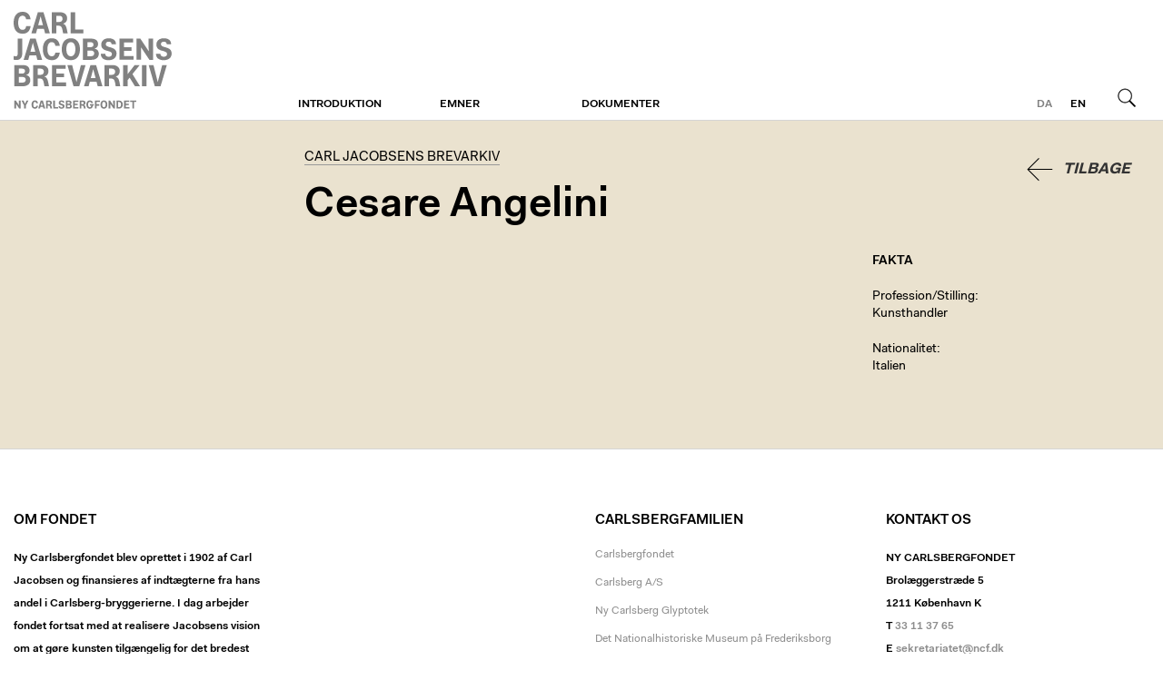

--- FILE ---
content_type: text/html; charset=utf-8
request_url: http://brevarkivet.ny-carlsbergfondet.dk/personer/angelini-cesare
body_size: 1866
content:
<!DOCTYPE html>
<html class="theme-cjba" lang="da">
  <head>
    <title>Cesare Angelini | Carl Jacobsens Brevarkiv</title>
    
    <meta name="viewport" content="width=device-width, initial-scale=1" />    
    <meta name="apple-mobile-web-app-capable" content="yes" />    
    
    <link rel="stylesheet" media="screen" href="/assets/application-40c326ea47d3fd3764056cfbb628d669a8dbc6b229c2ec27a4fd3aa070629c3f.css" />
    <link rel="stylesheet" media="print" href="/assets/print-4d3e054a0418d00cb959b67675eb3676e3f980f2c1269d5ba9660367adc41c74.css" />

    <script src="/assets/application-2ad0cb98d52d894cd9f774ab23b36740fddd671b869ffd73ba5d7fd3028dc779.js"></script>        
    <script src="/proxy.js?locale=da&amp;url=https%3A%2F%2Fwww.ktdk.dk%2Fassets%2Fheaderfooter.js"></script>

    <script defer data-domain="ktdk.dk" src="https://plausible.io/js/script.js"></script>

    <meta name="csrf-param" content="authenticity_token" />
<meta name="csrf-token" content="M6Sfkm4LAIjLVjOR+vr3hTkUFrizHo0Spq9Ra/2VDngkHqKxbOIwwKIJZpDbMndApa8gJBe9dM9SJun/bcbWjg==" />
  </head>
  <body>    
    <header>
  <div>
    <a class="btn m" href="https://www.ktdk.dk/?menu=m">Menu</a>
                
    <div id="logo">
      <a href="/">Carl Jacobsens Brevarkiv</a>
    </div>
  
    <div class="i18n">
      
      <a class="l current" href="/">da</a><a class="l" href="/en">en</a>
      <a class="btn s" href="/">Søg</a>
    </div>
    
    <nav role="navigation">
      <ul>
      <li>
        <a class="sub" href="https://brevarkivet.ny-carlsbergfondet.dk/om/carl-jacobsens-brevarkiv">Introduktion</a>
        
              </li>
      <li>
        <a class="sub" href="https://brevarkivet.ny-carlsbergfondet.dk/">Emner</a>
        
              </li>
      <li>
        <a class="sub" href="https://brevarkivet.ny-carlsbergfondet.dk/soeg">Dokumenter</a>
        
              </li>
        <li class="l"><a href="/en">English</a></li>
      </ul>
    </nav>
</div></header>
    <main class="ktdk">
      <div>        
        
        <div class="wrp tmpl-person">
  
  <article itemscope itemtype="http://schema.org/Person">
    
    <button name="button" type="submit" class="back">Tilbage</button>
        
    <hgroup>
      <h2><a class="no-hl" href="/soeg">Carl Jacobsens Brevarkiv</a></h2>
      <h1 itemprop="name">Cesare Angelini</h1>  
      
    </hgroup>    
    
    <div class="cols">
      
      <div class="t">
        
        
        
          
        
        
      </div>
      
      <div class="f">
        <div>                    
          
                    
          <h4>Fakta</h4>                
          
          
          

                    
                              
          
          <div class="s">
            <label>Profession/Stilling</label>
            <p>Kunsthandler</p>
</div>          
          <div class="s">
            <label>Nationalitet</label>
            <p>Italien</p>
</div>          
                    
          
                                
        </div>
      </div>
      
    </div>
  </article>
  
</div>    
      </div>    
    </main>
    <footer>
  <div>
    <div><h1>Om Fondet</h1>

<p>Ny Carlsbergfondet blev oprettet i 1902 af Carl Jacobsen og finansieres af indtægterne fra hans andel i Carlsberg-bryggerierne. I dag arbejder fondet fortsat med at realisere Jacobsens vision om at gøre kunsten tilgængelig for det bredest mulige publikum.</p>
</div>
    <div></div>
    <div><h1>Carlsbergfamilien</h1>

<ul>
<li><a href="http://www.carlsbergfondet.dk/da">Carlsbergfondet</a></li>
<li><a href="http://www.carlsberg.com/">Carlsberg A/S</a></li>
<li><a href="https://www.glyptoteket.dk/">Ny Carlsberg Glyptotek</a></li>
<li><a href="http://www.frederiksborgmuseet.dk/">Det Nationalhistoriske Museum på Frederiksborg</a></li>
<li><a href="http://www.tuborgfondet.dk/">Tuborgfondet</a></li>
<li><a href="http://www.carlsberglab.dk/">Carlsberg Laboratorium</a></li>
</ul>
</div>
    <div><h1>Kontakt os</h1>

<h2>Ny Carlsbergfondet</h2>

<p>Brolæggerstræde 5<br>
1211 København K<br>
T <a href="tel:33113765">33 11 37 65</a><br>
E <a href="mailto:sekretariatet@ncf.dk">sekretariatet@ncf.dk</a></p>

<p><a href="https://www.ny-carlsbergfondet.dk">www.ny-carlsbergfondet.dk</a></p>
</div>
  </div>
</footer>    
  </body>
</html>


--- FILE ---
content_type: text/css
request_url: http://brevarkivet.ny-carlsbergfondet.dk/assets/application-40c326ea47d3fd3764056cfbb628d669a8dbc6b229c2ec27a4fd3aa070629c3f.css
body_size: 148527
content:
@import "https://www.ktdk.dk/assets/common.css";/*! normalize.css v7.0.0 | MIT License | github.com/necolas/normalize.css */html{line-height:1.15;-ms-text-size-adjust:100%;-webkit-text-size-adjust:100%}body{margin:0}article,aside,footer,header,nav,section{display:block}h1{font-size:2em;margin:0.67em 0}figcaption,figure,main{display:block}figure{margin:1em 40px}hr{box-sizing:content-box;height:0;overflow:visible}pre{font-family:monospace, monospace;font-size:1em}a{background-color:transparent;-webkit-text-decoration-skip:objects}abbr[title]{border-bottom:none;text-decoration:underline;text-decoration:underline dotted}b,strong{font-weight:inherit}b,strong{font-weight:bolder}code,kbd,samp{font-family:monospace, monospace;font-size:1em}dfn{font-style:italic}mark{background-color:#ff0;color:#000}small{font-size:80%}sub,sup{font-size:75%;line-height:0;position:relative;vertical-align:baseline}sub{bottom:-0.25em}sup{top:-0.5em}audio,video{display:inline-block}audio:not([controls]){display:none;height:0}img{border-style:none}svg:not(:root){overflow:hidden}button,input,optgroup,select,textarea{font-family:sans-serif;font-size:100%;line-height:1.15;margin:0}button,input{overflow:visible}button,select{text-transform:none}button,html [type="button"],[type="reset"],[type="submit"]{-webkit-appearance:button}button::-moz-focus-inner,[type="button"]::-moz-focus-inner,[type="reset"]::-moz-focus-inner,[type="submit"]::-moz-focus-inner{border-style:none;padding:0}button:-moz-focusring,[type="button"]:-moz-focusring,[type="reset"]:-moz-focusring,[type="submit"]:-moz-focusring{outline:1px dotted ButtonText}fieldset{padding:0.35em 0.75em 0.625em}legend{box-sizing:border-box;color:inherit;display:table;max-width:100%;padding:0;white-space:normal}progress{display:inline-block;vertical-align:baseline}textarea{overflow:auto}[type="checkbox"],[type="radio"]{box-sizing:border-box;padding:0}[type="number"]::-webkit-inner-spin-button,[type="number"]::-webkit-outer-spin-button{height:auto}[type="search"]{-webkit-appearance:textfield;outline-offset:-2px}[type="search"]::-webkit-search-cancel-button,[type="search"]::-webkit-search-decoration{-webkit-appearance:none}::-webkit-file-upload-button{-webkit-appearance:button;font:inherit}details,menu{display:block}summary{display:list-item}canvas{display:inline-block}template{display:none}[hidden]{display:none}.select2-container{box-sizing:border-box;display:inline-block;margin:0;position:relative;vertical-align:middle}.select2-container .select2-selection--single{box-sizing:border-box;cursor:pointer;display:block;height:28px;user-select:none;-webkit-user-select:none}.select2-container .select2-selection--single .select2-selection__rendered{display:block;padding-left:8px;padding-right:20px;overflow:hidden;text-overflow:ellipsis;white-space:nowrap}.select2-container .select2-selection--single .select2-selection__clear{position:relative}.select2-container[dir="rtl"] .select2-selection--single .select2-selection__rendered{padding-right:8px;padding-left:20px}.select2-container .select2-selection--multiple{box-sizing:border-box;cursor:pointer;display:block;min-height:32px;user-select:none;-webkit-user-select:none}.select2-container .select2-selection--multiple .select2-selection__rendered{display:inline-block;overflow:hidden;padding-left:8px;text-overflow:ellipsis;white-space:nowrap}.select2-container .select2-search--inline{float:left}.select2-container .select2-search--inline .select2-search__field{box-sizing:border-box;border:none;font-size:100%;margin-top:5px;padding:0}.select2-container .select2-search--inline .select2-search__field::-webkit-search-cancel-button{-webkit-appearance:none}.select2-dropdown{background-color:white;border:1px solid #aaa;border-radius:4px;box-sizing:border-box;display:block;position:absolute;left:-100000px;width:100%;z-index:1051}.select2-results{display:block}.select2-results__options{list-style:none;margin:0;padding:0}.select2-results__option{padding:6px;user-select:none;-webkit-user-select:none}.select2-results__option[aria-selected]{cursor:pointer}.select2-container--open .select2-dropdown{left:0}.select2-container--open .select2-dropdown--above{border-bottom:none;border-bottom-left-radius:0;border-bottom-right-radius:0}.select2-container--open .select2-dropdown--below{border-top:none;border-top-left-radius:0;border-top-right-radius:0}.select2-search--dropdown{display:block;padding:4px}.select2-search--dropdown .select2-search__field{padding:4px;width:100%;box-sizing:border-box}.select2-search--dropdown .select2-search__field::-webkit-search-cancel-button{-webkit-appearance:none}.select2-search--dropdown.select2-search--hide{display:none}.select2-close-mask{border:0;margin:0;padding:0;display:block;position:fixed;left:0;top:0;min-height:100%;min-width:100%;height:auto;width:auto;opacity:0;z-index:99;background-color:#fff;filter:alpha(opacity=0)}.select2-hidden-accessible{border:0 !important;clip:rect(0 0 0 0) !important;height:1px !important;margin:-1px !important;overflow:hidden !important;padding:0 !important;position:absolute !important;width:1px !important}.select2-container--default .select2-selection--single{background-color:#fff;border:1px solid #aaa;border-radius:4px}.select2-container--default .select2-selection--single .select2-selection__rendered{color:#444;line-height:28px}.select2-container--default .select2-selection--single .select2-selection__clear{cursor:pointer;float:right;font-weight:bold}.select2-container--default .select2-selection--single .select2-selection__placeholder{color:#999}.select2-container--default .select2-selection--single .select2-selection__arrow{height:26px;position:absolute;top:1px;right:1px;width:20px}.select2-container--default .select2-selection--single .select2-selection__arrow b{border-color:#888 transparent transparent transparent;border-style:solid;border-width:5px 4px 0 4px;height:0;left:50%;margin-left:-4px;margin-top:-2px;position:absolute;top:50%;width:0}.select2-container--default[dir="rtl"] .select2-selection--single .select2-selection__clear{float:left}.select2-container--default[dir="rtl"] .select2-selection--single .select2-selection__arrow{left:1px;right:auto}.select2-container--default.select2-container--disabled .select2-selection--single{background-color:#eee;cursor:default}.select2-container--default.select2-container--disabled .select2-selection--single .select2-selection__clear{display:none}.select2-container--default.select2-container--open .select2-selection--single .select2-selection__arrow b{border-color:transparent transparent #888 transparent;border-width:0 4px 5px 4px}.select2-container--default .select2-selection--multiple{background-color:white;border:1px solid #aaa;border-radius:4px;cursor:text}.select2-container--default .select2-selection--multiple .select2-selection__rendered{box-sizing:border-box;list-style:none;margin:0;padding:0 5px;width:100%}.select2-container--default .select2-selection--multiple .select2-selection__rendered li{list-style:none}.select2-container--default .select2-selection--multiple .select2-selection__placeholder{color:#999;margin-top:5px;float:left}.select2-container--default .select2-selection--multiple .select2-selection__clear{cursor:pointer;float:right;font-weight:bold;margin-top:5px;margin-right:10px}.select2-container--default .select2-selection--multiple .select2-selection__choice{background-color:#e4e4e4;border:1px solid #aaa;border-radius:4px;cursor:default;float:left;margin-right:5px;margin-top:5px;padding:0 5px}.select2-container--default .select2-selection--multiple .select2-selection__choice__remove{color:#999;cursor:pointer;display:inline-block;font-weight:bold;margin-right:2px}.select2-container--default .select2-selection--multiple .select2-selection__choice__remove:hover{color:#333}.select2-container--default[dir="rtl"] .select2-selection--multiple .select2-selection__choice,.select2-container--default[dir="rtl"] .select2-selection--multiple .select2-selection__placeholder,.select2-container--default[dir="rtl"] .select2-selection--multiple .select2-search--inline{float:right}.select2-container--default[dir="rtl"] .select2-selection--multiple .select2-selection__choice{margin-left:5px;margin-right:auto}.select2-container--default[dir="rtl"] .select2-selection--multiple .select2-selection__choice__remove{margin-left:2px;margin-right:auto}.select2-container--default.select2-container--focus .select2-selection--multiple{border:solid black 1px;outline:0}.select2-container--default.select2-container--disabled .select2-selection--multiple{background-color:#eee;cursor:default}.select2-container--default.select2-container--disabled .select2-selection__choice__remove{display:none}.select2-container--default.select2-container--open.select2-container--above .select2-selection--single,.select2-container--default.select2-container--open.select2-container--above .select2-selection--multiple{border-top-left-radius:0;border-top-right-radius:0}.select2-container--default.select2-container--open.select2-container--below .select2-selection--single,.select2-container--default.select2-container--open.select2-container--below .select2-selection--multiple{border-bottom-left-radius:0;border-bottom-right-radius:0}.select2-container--default .select2-search--dropdown .select2-search__field{border:1px solid #aaa}.select2-container--default .select2-search--inline .select2-search__field{background:transparent;border:none;outline:0;box-shadow:none;-webkit-appearance:textfield}.select2-container--default .select2-results>.select2-results__options{max-height:200px;overflow-y:auto}.select2-container--default .select2-results__option[role=group]{padding:0}.select2-container--default .select2-results__option[aria-disabled=true]{color:#999}.select2-container--default .select2-results__option[aria-selected=true]{background-color:#ddd}.select2-container--default .select2-results__option .select2-results__option{padding-left:1em}.select2-container--default .select2-results__option .select2-results__option .select2-results__group{padding-left:0}.select2-container--default .select2-results__option .select2-results__option .select2-results__option{margin-left:-1em;padding-left:2em}.select2-container--default .select2-results__option .select2-results__option .select2-results__option .select2-results__option{margin-left:-2em;padding-left:3em}.select2-container--default .select2-results__option .select2-results__option .select2-results__option .select2-results__option .select2-results__option{margin-left:-3em;padding-left:4em}.select2-container--default .select2-results__option .select2-results__option .select2-results__option .select2-results__option .select2-results__option .select2-results__option{margin-left:-4em;padding-left:5em}.select2-container--default .select2-results__option .select2-results__option .select2-results__option .select2-results__option .select2-results__option .select2-results__option .select2-results__option{margin-left:-5em;padding-left:6em}.select2-container--default .select2-results__option--highlighted[aria-selected]{background-color:#5897fb;color:white}.select2-container--default .select2-results__group{cursor:default;display:block;padding:6px}.select2-container--classic .select2-selection--single{background-color:#f7f7f7;border:1px solid #aaa;border-radius:4px;outline:0;background-image:-webkit-linear-gradient(top, #fff 50%, #eee 100%);background-image:-o-linear-gradient(top, #fff 50%, #eee 100%);background-image:linear-gradient(to bottom, #fff 50%, #eee 100%);background-repeat:repeat-x;filter:progid:DXImageTransform.Microsoft.gradient(startColorstr='#FFFFFFFF', endColorstr='#FFEEEEEE', GradientType=0)}.select2-container--classic .select2-selection--single:focus{border:1px solid #5897fb}.select2-container--classic .select2-selection--single .select2-selection__rendered{color:#444;line-height:28px}.select2-container--classic .select2-selection--single .select2-selection__clear{cursor:pointer;float:right;font-weight:bold;margin-right:10px}.select2-container--classic .select2-selection--single .select2-selection__placeholder{color:#999}.select2-container--classic .select2-selection--single .select2-selection__arrow{background-color:#ddd;border:none;border-left:1px solid #aaa;border-top-right-radius:4px;border-bottom-right-radius:4px;height:26px;position:absolute;top:1px;right:1px;width:20px;background-image:-webkit-linear-gradient(top, #eee 50%, #ccc 100%);background-image:-o-linear-gradient(top, #eee 50%, #ccc 100%);background-image:linear-gradient(to bottom, #eee 50%, #ccc 100%);background-repeat:repeat-x;filter:progid:DXImageTransform.Microsoft.gradient(startColorstr='#FFEEEEEE', endColorstr='#FFCCCCCC', GradientType=0)}.select2-container--classic .select2-selection--single .select2-selection__arrow b{border-color:#888 transparent transparent transparent;border-style:solid;border-width:5px 4px 0 4px;height:0;left:50%;margin-left:-4px;margin-top:-2px;position:absolute;top:50%;width:0}.select2-container--classic[dir="rtl"] .select2-selection--single .select2-selection__clear{float:left}.select2-container--classic[dir="rtl"] .select2-selection--single .select2-selection__arrow{border:none;border-right:1px solid #aaa;border-radius:0;border-top-left-radius:4px;border-bottom-left-radius:4px;left:1px;right:auto}.select2-container--classic.select2-container--open .select2-selection--single{border:1px solid #5897fb}.select2-container--classic.select2-container--open .select2-selection--single .select2-selection__arrow{background:transparent;border:none}.select2-container--classic.select2-container--open .select2-selection--single .select2-selection__arrow b{border-color:transparent transparent #888 transparent;border-width:0 4px 5px 4px}.select2-container--classic.select2-container--open.select2-container--above .select2-selection--single{border-top:none;border-top-left-radius:0;border-top-right-radius:0;background-image:-webkit-linear-gradient(top, #fff 0%, #eee 50%);background-image:-o-linear-gradient(top, #fff 0%, #eee 50%);background-image:linear-gradient(to bottom, #fff 0%, #eee 50%);background-repeat:repeat-x;filter:progid:DXImageTransform.Microsoft.gradient(startColorstr='#FFFFFFFF', endColorstr='#FFEEEEEE', GradientType=0)}.select2-container--classic.select2-container--open.select2-container--below .select2-selection--single{border-bottom:none;border-bottom-left-radius:0;border-bottom-right-radius:0;background-image:-webkit-linear-gradient(top, #eee 50%, #fff 100%);background-image:-o-linear-gradient(top, #eee 50%, #fff 100%);background-image:linear-gradient(to bottom, #eee 50%, #fff 100%);background-repeat:repeat-x;filter:progid:DXImageTransform.Microsoft.gradient(startColorstr='#FFEEEEEE', endColorstr='#FFFFFFFF', GradientType=0)}.select2-container--classic .select2-selection--multiple{background-color:white;border:1px solid #aaa;border-radius:4px;cursor:text;outline:0}.select2-container--classic .select2-selection--multiple:focus{border:1px solid #5897fb}.select2-container--classic .select2-selection--multiple .select2-selection__rendered{list-style:none;margin:0;padding:0 5px}.select2-container--classic .select2-selection--multiple .select2-selection__clear{display:none}.select2-container--classic .select2-selection--multiple .select2-selection__choice{background-color:#e4e4e4;border:1px solid #aaa;border-radius:4px;cursor:default;float:left;margin-right:5px;margin-top:5px;padding:0 5px}.select2-container--classic .select2-selection--multiple .select2-selection__choice__remove{color:#888;cursor:pointer;display:inline-block;font-weight:bold;margin-right:2px}.select2-container--classic .select2-selection--multiple .select2-selection__choice__remove:hover{color:#555}.select2-container--classic[dir="rtl"] .select2-selection--multiple .select2-selection__choice{float:right}.select2-container--classic[dir="rtl"] .select2-selection--multiple .select2-selection__choice{margin-left:5px;margin-right:auto}.select2-container--classic[dir="rtl"] .select2-selection--multiple .select2-selection__choice__remove{margin-left:2px;margin-right:auto}.select2-container--classic.select2-container--open .select2-selection--multiple{border:1px solid #5897fb}.select2-container--classic.select2-container--open.select2-container--above .select2-selection--multiple{border-top:none;border-top-left-radius:0;border-top-right-radius:0}.select2-container--classic.select2-container--open.select2-container--below .select2-selection--multiple{border-bottom:none;border-bottom-left-radius:0;border-bottom-right-radius:0}.select2-container--classic .select2-search--dropdown .select2-search__field{border:1px solid #aaa;outline:0}.select2-container--classic .select2-search--inline .select2-search__field{outline:0;box-shadow:none}.select2-container--classic .select2-dropdown{background-color:white;border:1px solid transparent}.select2-container--classic .select2-dropdown--above{border-bottom:none}.select2-container--classic .select2-dropdown--below{border-top:none}.select2-container--classic .select2-results>.select2-results__options{max-height:200px;overflow-y:auto}.select2-container--classic .select2-results__option[role=group]{padding:0}.select2-container--classic .select2-results__option[aria-disabled=true]{color:grey}.select2-container--classic .select2-results__option--highlighted[aria-selected]{background-color:#3875d7;color:white}.select2-container--classic .select2-results__group{cursor:default;display:block;padding:6px}.select2-container--classic.select2-container--open .select2-dropdown{border-color:#5897fb}:root{font:10px/1.3 FaktPro-Normal, sans-serif}body,input,textarea,select,button{-webkit-font-smoothing:antialiased;-moz-osx-font-smoothing:grayscale}body{font-family:"Helvetica Neue", Helvetica, Arial, sans-serif;font-size:14px}strong{font-weight:normal;font-family:FaktPro-SemiBold, sans-serif}a{text-decoration:none}img{max-width:100%;height:auto}mark{background:#FFFD38;color:black}.only-print{display:none}main{background:#eae2cf;padding:30px 0 60px 0;position:relative;text-align:center}main>div{margin:0 auto;max-width:1280px;text-align:left}main .wrp{margin:0 15px}@media (min-width: 992px){main .wrp{margin-right:30px;margin-left:25%;padding-left:15px}main .wrp.tmpl-people,main .wrp.tmpl-chronology,main .wrp.tmpl-occasions,main .wrp.tmpl-books,main .wrp.tmpl-occasion-documents,main .wrp.tmpl-year,main .wrp.tmpl-artifacts,main .wrp.tmpl-avs,main .wrp.tmpl-av,main .wrp.tmpl-scrapbooks,main .wrp.tmpl-scrapbook-page,main .wrp.tmpl-application-form{margin-left:0}}main .wrp-1-2{margin:0 15px}main .wrp-1-2 nav{margin-bottom:40px}main .wrp-1-2 nav ul{margin:0;padding:0;list-style:none;font:normal 12px/16px FaktPro-SemiBold, sans-serif;text-transform:uppercase;display:flex;flex-wrap:wrap}main .wrp-1-2 nav ul li{width:50%;line-height:19px}main .wrp-1-2 nav ul a{color:#000}main .wrp-1-2 nav ul a:hover{color:#818181}@media (min-width: 992px){main .wrp-1-2{margin-right:30px;display:flex;align-items:flex-start}main .wrp-1-2 nav{width:25%}main .wrp-1-2 nav ul{display:block}main .wrp-1-2 nav ul li{width:100%;line-height:16px}main .wrp-1-2 nav ul li+li{margin-top:15px}main .wrp-1-2 form{margin-left:15px;width:75%}}.wrp hgroup h1{margin:41px 0 40px 0;font:normal 28px/1 FaktPro-SemiBold, sans-serif}@media (min-width: 768px){.wrp hgroup h1{margin:41px 0 60px 0;font-size:45px}}button.back{cursor:pointer;border:none;outline:none;background:none;float:right;width:48px;height:0;padding-top:48px;font:italic 17px/48px FaktPro-Bold, sans-serif;text-transform:uppercase;color:#333;overflow:hidden;background:transparent url([data-uri]) no-repeat 50% 50% scroll}@media (min-width: 768px){button.back{width:auto;height:48px;padding-top:0;padding-left:48px;background-position:0 50%}}button.back:hover{color:#000000}.tmpl-chronology hgroup,.tmpl-occasion-documents hgroup{border-bottom:1px solid #d5d5d5}.msg{padding-left:15px}@media (min-width: 992px){.msg{margin-left:25%}}.tmpl-document article .document-facts-header,.tmpl-diary-entry article .document-facts-header,.tmpl-journal article .document-facts-header,.tmpl-av article .document-facts-header,.tmpl-scrapbook-page article .document-facts-header,.tmpl-application-form article .document-facts-header{display:flex;justify-content:space-between;margin-bottom:0}.tmpl-document article .document-facts-header h4,.tmpl-diary-entry article .document-facts-header h4,.tmpl-journal article .document-facts-header h4,.tmpl-av article .document-facts-header h4,.tmpl-scrapbook-page article .document-facts-header h4,.tmpl-application-form article .document-facts-header h4{margin:0}.tmpl-document article .document-pdf-link,.tmpl-diary-entry article .document-pdf-link,.tmpl-journal article .document-pdf-link,.tmpl-av article .document-pdf-link,.tmpl-scrapbook-page article .document-pdf-link,.tmpl-application-form article .document-pdf-link{font:normal 14px/19px FaktPro-Normal, sans-serif;text-decoration:none;padding-right:18px;background:transparent url([data-uri]%2BPC9zdmc%2B) no-repeat right -2px scroll;background-size:18px 18px}.tmpl-diary-entry article .document-facts-header,.tmpl-journal article .document-facts-header{margin-bottom:20px}.tmpl-chronology hgroup h2,.tmpl-occasions hgroup h2,.tmpl-diary-entry hgroup h2,.tmpl-journal hgroup h2,.tmpl-books hgroup h2,.tmpl-occasions-year hgroup h2,.tmpl-occasion hgroup h2,.tmpl-occasion-documents hgroup h2,.tmpl-year hgroup h2,.tmpl-document hgroup h2,.tmpl-nodes hgroup h2,.tmpl-people hgroup h2,.tmpl-artifacts hgroup h2,.tmpl-artifact hgroup h2,.tmpl-avs hgroup h2,.tmpl-av hgroup h2,.tmpl-scrapbooks hgroup h2,.tmpl-scrapbook-page hgroup h2,.tmpl-application-form hgroup h2,.tmpl-person hgroup h2{font:normal 15px/21px FaktPro-Normal, sans-serif;margin:0 0 20px 0;text-transform:uppercase}.tmpl-chronology hgroup h1,.tmpl-occasions hgroup h1,.tmpl-diary-entry hgroup h1,.tmpl-journal hgroup h1,.tmpl-books hgroup h1,.tmpl-occasions-year hgroup h1,.tmpl-occasion hgroup h1,.tmpl-occasion-documents hgroup h1,.tmpl-year hgroup h1,.tmpl-document hgroup h1,.tmpl-nodes hgroup h1,.tmpl-people hgroup h1,.tmpl-artifacts hgroup h1,.tmpl-artifact hgroup h1,.tmpl-avs hgroup h1,.tmpl-av hgroup h1,.tmpl-scrapbooks hgroup h1,.tmpl-scrapbook-page hgroup h1,.tmpl-application-form hgroup h1,.tmpl-person hgroup h1{font:normal 28px/1 FaktPro-SemiBold, sans-serif;margin:0;display:inline-block}@media (min-width: 768px){.tmpl-chronology hgroup h1,.tmpl-occasions hgroup h1,.tmpl-diary-entry hgroup h1,.tmpl-journal hgroup h1,.tmpl-books hgroup h1,.tmpl-occasions-year hgroup h1,.tmpl-occasion hgroup h1,.tmpl-occasion-documents hgroup h1,.tmpl-year hgroup h1,.tmpl-document hgroup h1,.tmpl-nodes hgroup h1,.tmpl-people hgroup h1,.tmpl-artifacts hgroup h1,.tmpl-artifact hgroup h1,.tmpl-avs hgroup h1,.tmpl-av hgroup h1,.tmpl-scrapbooks hgroup h1,.tmpl-scrapbook-page hgroup h1,.tmpl-application-form hgroup h1,.tmpl-person hgroup h1{font-size:45px}}.tmpl-chronology hgroup h1+h1,.tmpl-occasions hgroup h1+h1,.tmpl-diary-entry hgroup h1+h1,.tmpl-journal hgroup h1+h1,.tmpl-books hgroup h1+h1,.tmpl-occasions-year hgroup h1+h1,.tmpl-occasion hgroup h1+h1,.tmpl-occasion-documents hgroup h1+h1,.tmpl-year hgroup h1+h1,.tmpl-document hgroup h1+h1,.tmpl-nodes hgroup h1+h1,.tmpl-people hgroup h1+h1,.tmpl-artifacts hgroup h1+h1,.tmpl-artifact hgroup h1+h1,.tmpl-avs hgroup h1+h1,.tmpl-av hgroup h1+h1,.tmpl-scrapbooks hgroup h1+h1,.tmpl-scrapbook-page hgroup h1+h1,.tmpl-application-form hgroup h1+h1,.tmpl-person hgroup h1+h1{display:block;font:normal 18px/1.4 FaktPro-SemiBold, sans-serif;margin-bottom:6px}@media (min-width: 768px){.tmpl-chronology hgroup h1+h1,.tmpl-occasions hgroup h1+h1,.tmpl-diary-entry hgroup h1+h1,.tmpl-journal hgroup h1+h1,.tmpl-books hgroup h1+h1,.tmpl-occasions-year hgroup h1+h1,.tmpl-occasion hgroup h1+h1,.tmpl-occasion-documents hgroup h1+h1,.tmpl-year hgroup h1+h1,.tmpl-document hgroup h1+h1,.tmpl-nodes hgroup h1+h1,.tmpl-people hgroup h1+h1,.tmpl-artifacts hgroup h1+h1,.tmpl-artifact hgroup h1+h1,.tmpl-avs hgroup h1+h1,.tmpl-av hgroup h1+h1,.tmpl-scrapbooks hgroup h1+h1,.tmpl-scrapbook-page hgroup h1+h1,.tmpl-application-form hgroup h1+h1,.tmpl-person hgroup h1+h1{font-size:28px;margin-bottom:10px}}.tmpl-chronology hgroup a.edit,.tmpl-occasions hgroup a.edit,.tmpl-diary-entry hgroup a.edit,.tmpl-journal hgroup a.edit,.tmpl-books hgroup a.edit,.tmpl-occasions-year hgroup a.edit,.tmpl-occasion hgroup a.edit,.tmpl-occasion-documents hgroup a.edit,.tmpl-year hgroup a.edit,.tmpl-document hgroup a.edit,.tmpl-nodes hgroup a.edit,.tmpl-people hgroup a.edit,.tmpl-artifacts hgroup a.edit,.tmpl-artifact hgroup a.edit,.tmpl-avs hgroup a.edit,.tmpl-av hgroup a.edit,.tmpl-scrapbooks hgroup a.edit,.tmpl-scrapbook-page hgroup a.edit,.tmpl-application-form hgroup a.edit,.tmpl-person hgroup a.edit{display:inline-block;width:24px;height:0;padding-top:24px;background:transparent url([data-uri]%2BCiAgICA8cGF0aCBkPSJNMCAwaDI0djI0SDB6IiBmaWxsPSJub25lIi8%2BCjwvc3ZnPg%3D%3D) no-repeat center center scroll !important;overflow:hidden;background-size:20px 20px !important;margin-left:1em;vertical-align:top;line-height:28px}@media (min-width: 768px){.tmpl-chronology hgroup a.edit,.tmpl-occasions hgroup a.edit,.tmpl-diary-entry hgroup a.edit,.tmpl-journal hgroup a.edit,.tmpl-books hgroup a.edit,.tmpl-occasions-year hgroup a.edit,.tmpl-occasion hgroup a.edit,.tmpl-occasion-documents hgroup a.edit,.tmpl-year hgroup a.edit,.tmpl-document hgroup a.edit,.tmpl-nodes hgroup a.edit,.tmpl-people hgroup a.edit,.tmpl-artifacts hgroup a.edit,.tmpl-artifact hgroup a.edit,.tmpl-avs hgroup a.edit,.tmpl-av hgroup a.edit,.tmpl-scrapbooks hgroup a.edit,.tmpl-scrapbook-page hgroup a.edit,.tmpl-application-form hgroup a.edit,.tmpl-person hgroup a.edit{line-height:45px;background-size:24px 24px !important}}.tmpl-chronology hgroup h3,.tmpl-occasions hgroup h3,.tmpl-diary-entry hgroup h3,.tmpl-journal hgroup h3,.tmpl-books hgroup h3,.tmpl-occasions-year hgroup h3,.tmpl-occasion hgroup h3,.tmpl-occasion-documents hgroup h3,.tmpl-year hgroup h3,.tmpl-document hgroup h3,.tmpl-nodes hgroup h3,.tmpl-people hgroup h3,.tmpl-artifacts hgroup h3,.tmpl-artifact hgroup h3,.tmpl-avs hgroup h3,.tmpl-av hgroup h3,.tmpl-scrapbooks hgroup h3,.tmpl-scrapbook-page hgroup h3,.tmpl-application-form hgroup h3,.tmpl-person hgroup h3{font:normal 18px/1.2333333333 FaktPro-SemiBold, sans-serif;margin:0 0 10px 0}@media (min-width: 768px){.tmpl-chronology hgroup h3,.tmpl-occasions hgroup h3,.tmpl-diary-entry hgroup h3,.tmpl-journal hgroup h3,.tmpl-books hgroup h3,.tmpl-occasions-year hgroup h3,.tmpl-occasion hgroup h3,.tmpl-occasion-documents hgroup h3,.tmpl-year hgroup h3,.tmpl-document hgroup h3,.tmpl-nodes hgroup h3,.tmpl-people hgroup h3,.tmpl-artifacts hgroup h3,.tmpl-artifact hgroup h3,.tmpl-avs hgroup h3,.tmpl-av hgroup h3,.tmpl-scrapbooks hgroup h3,.tmpl-scrapbook-page hgroup h3,.tmpl-application-form hgroup h3,.tmpl-person hgroup h3{font-size:21px}}.tmpl-chronology hgroup h1+h3,.tmpl-occasions hgroup h1+h3,.tmpl-diary-entry hgroup h1+h3,.tmpl-journal hgroup h1+h3,.tmpl-books hgroup h1+h3,.tmpl-occasions-year hgroup h1+h3,.tmpl-occasion hgroup h1+h3,.tmpl-occasion-documents hgroup h1+h3,.tmpl-year hgroup h1+h3,.tmpl-document hgroup h1+h3,.tmpl-nodes hgroup h1+h3,.tmpl-people hgroup h1+h3,.tmpl-artifacts hgroup h1+h3,.tmpl-artifact hgroup h1+h3,.tmpl-avs hgroup h1+h3,.tmpl-av hgroup h1+h3,.tmpl-scrapbooks hgroup h1+h3,.tmpl-scrapbook-page hgroup h1+h3,.tmpl-application-form hgroup h1+h3,.tmpl-person hgroup h1+h3{margin-top:25px}.tmpl-chronology hgroup h1 a,.tmpl-chronology hgroup h2 a,.tmpl-occasions hgroup h1 a,.tmpl-occasions hgroup h2 a,.tmpl-diary-entry hgroup h1 a,.tmpl-diary-entry hgroup h2 a,.tmpl-journal hgroup h1 a,.tmpl-journal hgroup h2 a,.tmpl-books hgroup h1 a,.tmpl-books hgroup h2 a,.tmpl-occasions-year hgroup h1 a,.tmpl-occasions-year hgroup h2 a,.tmpl-occasion hgroup h1 a,.tmpl-occasion hgroup h2 a,.tmpl-occasion-documents hgroup h1 a,.tmpl-occasion-documents hgroup h2 a,.tmpl-year hgroup h1 a,.tmpl-year hgroup h2 a,.tmpl-document hgroup h1 a,.tmpl-document hgroup h2 a,.tmpl-nodes hgroup h1 a,.tmpl-nodes hgroup h2 a,.tmpl-people hgroup h1 a,.tmpl-people hgroup h2 a,.tmpl-artifacts hgroup h1 a,.tmpl-artifacts hgroup h2 a,.tmpl-artifact hgroup h1 a,.tmpl-artifact hgroup h2 a,.tmpl-avs hgroup h1 a,.tmpl-avs hgroup h2 a,.tmpl-av hgroup h1 a,.tmpl-av hgroup h2 a,.tmpl-scrapbooks hgroup h1 a,.tmpl-scrapbooks hgroup h2 a,.tmpl-scrapbook-page hgroup h1 a,.tmpl-scrapbook-page hgroup h2 a,.tmpl-application-form hgroup h1 a,.tmpl-application-form hgroup h2 a,.tmpl-person hgroup h1 a,.tmpl-person hgroup h2 a{color:black;text-decoration:none}.tmpl-chronology hgroup h1,.tmpl-occasion-documents hgroup h1,.tmpl-people hgroup h1,.tmpl-artifacts hgroup h1,.tmpl-avs hgroup h1,.tmpl-scrapbooks hgroup h1,.tmpl-year hgroup h1{margin-bottom:40px}.tmpl-search form{border-top:1px solid #d5d5d5;margin:0 0 40px 0}.tmpl-search fieldset{border:none;padding:20px 0 20px 0;margin:0;border-bottom:1px solid #d5d5d5}.tmpl-search fieldset:last-of-type{margin-bottom:40px}.tmpl-search fieldset h3{font:normal 20px/1.2 FaktPro-SemiBold, sans-serif;margin:0 0 15px 0}.tmpl-search fieldset h3:after{content:":"}.tmpl-search fieldset h4{font:normal 16px/36px FaktPro-Normal, sans-serif;margin:0}.tmpl-search fieldset label{font:normal 15px/1.2 FaktPro-Normal, sans-serif}.tmpl-search fieldset label.simple-checkbox{font:normal 15px/22px FaktPro-Normal, sans-serif}.tmpl-search button,.tmpl-search a.btn{font:normal 14px/55px FaktPro-Bold, sans-serif;background:#000 !important;text-decoration:none;text-transform:uppercase;border:none;outline:none;text-align:center;padding:0;color:#fff;display:inline-block;padding:5px 60px;height:60px}.tmpl-search .qc>div{display:flex;align-items:center;justify-content:flex-end;flex-wrap:wrap}.tmpl-search .qc>div>*+*{margin-left:10px}.tmpl-search .qc>div input[type="text"]{width:100%;font:20px/40px FaktPro-Normal, sans-serif;padding:0 8px;height:36px;outline:none;border:none;margin:0 0 10px 0}.tmpl-search .qc>div button,.tmpl-search .qc>div a{width:160px;height:36px;padding:0;line-height:40px}@media (min-width: 768px){.tmpl-search .qc>div{flex-wrap:nowrap;justify-content:space-between}.tmpl-search .qc>div input[type="text"]{flex-grow:1;margin:0;width:auto}}.tmpl-search .lc{display:flex;justify-content:flex-start;flex-direction:column}.tmpl-search .lc .g+.g{margin-top:20px}@media (min-width: 992px){.tmpl-search .lc{flex-direction:row}.tmpl-search .lc .g+.g{margin-top:0px;margin-left:40px}}.tmpl-search .lc .g>div{display:flex;justify-content:flex-start;flex-wrap:wrap;margin:0 0 -10px 0}.tmpl-search .lc .f{margin-bottom:10px}.tmpl-search .doc_types{display:grid;grid-template-columns:repeat(auto-fill, minmax(140px, 1fr));margin-bottom:-10px}.tmpl-search .pc>div{display:flex;justify-content:space-between;align-items:flex-end;flex-wrap:wrap}.tmpl-search .pc>div>div{display:flex;justify-content:flex-start}.tmpl-search .pc>div div input[type="text"]{font:20px/40px FaktPro-Normal, sans-serif;padding:0 8px;height:36px;outline:none;border:none;width:7em}.tmpl-search .pc>div div+div{margin-left:10px}.tmpl-search .sc>div{display:flex;justify-content:flex-start;align-items:flex-end;flex-wrap:wrap;gap:10px}.tmpl-search .sc>div div{height:56px}.tmpl-search .sc>div select{width:100%;max-width:300px;appearance:none;outline:none;border-radius:0;border:none;height:36px;padding:0 30px 0 8px;margin:0;box-sizing:border-box;color:#151515;font:15px/40px FaktPro-Normal, sans-serif;background:#fff url([data-uri]%2BcHVsbGRvd25waWwgMjwvdGl0bGU%[base64]%3D%3D) no-repeat right 50% scroll;background-position:top 50% right 10px;background-size:10px 10px}.select2-container,.select2-search__field{font:15px/1.2 FaktPro-Normal, sans-serif}span.select2-selection.select2-selection--single{font:15px/40px FaktPro-Normal, sans-serif;height:36px;border:none;border-radius:0}.select2-container--default .select2-results__option--highlighted[aria-selected]{background:#000;color:white}.select2-container--default .select2-selection--single .select2-selection__rendered{font:15px/40px FaktPro-Normal, sans-serif;height:36px}.select2-container--default .select2-selection--single .select2-selection__clear{width:24px;height:0;padding-top:36px;overflow:hidden;background:#fff url([data-uri]%[base64]%2BPHJlY3Qgd2lkdGg9IjE0IiBoZWlnaHQ9IjE0IiBzdHlsZT0iZmlsbDpub25lIi8%2BPC9zdmc%2B) no-repeat right 50% scroll;background-position:top 50% right 10px;background-size:8px 8px}.select2-container--default .select2-selection--single .select2-selection__arrow{background:#fff url([data-uri]%2BcHVsbGRvd25waWwgMjwvdGl0bGU%[base64]%3D%3D) no-repeat right 50% scroll;background-position:top 50% right 10px;background-size:10px 10px;height:36px;padding:0;top:0;border:none}.select2-container--default .select2-selection--single .select2-selection__arrow b{display:none}nav.years{padding:0;font:20px/28px FaktPro-Normal, sans-serif;border-bottom:1px solid #d5d5d5;overflow:hidden}nav.years ul{display:flex;align-items:center;list-style:none;box-sizing:content-box;margin:0;padding:0}nav.years ul li{margin:0}nav.years a{display:inline-block;padding:0 10px;line-height:70px;height:70px;color:#000}nav.years a.current{text-decoration:underline}nav.years .next,nav.years .prev{display:block;position:relative;width:30px;height:30px}nav.years .next:before,nav.years .prev:before{position:relative;top:3pt;content:"";display:inline-block;width:20px;height:20px;border-top:2px solid black}nav.years .next.prev,nav.years .prev.prev{margin-right:-5px}nav.years .next.prev:before,nav.years .prev.prev:before{border-left:2px solid black;transform:rotate(-45deg)}nav.years .next.next:before,nav.years .prev.next:before{border-right:2px solid black;transform:rotate(45deg)}.people a[name="results"],.artifacts a[name="results"],.scrapbooks a[name="results"]{top:-20px}.documents a[name="results"]{top:-240px}.documents,.people,.books,.artifacts,.scrapbooks,.avs{position:relative;margin:0}.documents a[name="results"],.people a[name="results"],.books a[name="results"],.artifacts a[name="results"],.scrapbooks a[name="results"],.avs a[name="results"]{position:absolute}@media (min-width: 992px){.documents,.people,.books,.artifacts,.scrapbooks,.avs{margin:0 15px 0 0}}.documents h2,.people h2,.books h2,.artifacts h2,.scrapbooks h2,.avs h2{font:normal 20px/28px FaktPro-Normal, sans-serif;margin:15px}@media (min-width: 768px){.documents h2,.people h2,.books h2,.artifacts h2,.scrapbooks h2,.avs h2{text-align:right}}.documents>h3,.people>h3,.books>h3,.artifacts>h3,.scrapbooks>h3,.avs>h3{font:normal 12px/1.4 FaktPro-Normal, sans-serif;text-transform:uppercase;margin:15px}.documents>h3 a,.people>h3 a,.books>h3 a,.artifacts>h3 a,.scrapbooks>h3 a,.avs>h3 a{color:#000}@media (min-width: 768px){.documents>h3,.people>h3,.books>h3,.artifacts>h3,.scrapbooks>h3,.avs>h3{text-align:right}}.documents h2+h3,.people h2+h3,.books h2+h3,.artifacts h2+h3,.scrapbooks h2+h3,.avs h2+h3{margin-top:-15px}.documents>div,.people>div,.books>div,.artifacts>div,.scrapbooks>div,.avs>div{display:flex;align-items:flex-start;flex-wrap:wrap}.documents>div figure,.people>div figure,.books>div figure,.artifacts>div figure,.scrapbooks>div figure,.avs>div figure{padding:10px 0 10px;margin:0}.documents>div figure img,.people>div figure img,.books>div figure img,.artifacts>div figure img,.scrapbooks>div figure img,.avs>div figure img{display:block}.documents>div a.d,.documents>div .a,.people>div a.d,.people>div .a,.books>div a.d,.books>div .a,.artifacts>div a.d,.artifacts>div .a,.scrapbooks>div a.d,.scrapbooks>div .a,.avs>div a.d,.avs>div .a{width:100%;box-sizing:border-box;padding:40px 15px 10px 15px;color:#000;position:relative}.documents>div a.d.draft:after,.documents>div .a.draft:after,.people>div a.d.draft:after,.people>div .a.draft:after,.books>div a.d.draft:after,.books>div .a.draft:after,.artifacts>div a.d.draft:after,.artifacts>div .a.draft:after,.scrapbooks>div a.d.draft:after,.scrapbooks>div .a.draft:after,.avs>div a.d.draft:after,.avs>div .a.draft:after{position:absolute;content:attr(data-status, "UDKAST");right:15px;top:41px;padding:3px 6px 1px 6px;font:normal 12px/1 FaktPro-Normal, sans-serif;text-transform:uppercase}@media (min-width: 768px){.documents>div a.d,.documents>div .a,.people>div a.d,.people>div .a,.books>div a.d,.books>div .a,.artifacts>div a.d,.artifacts>div .a,.scrapbooks>div a.d,.scrapbooks>div .a,.avs>div a.d,.avs>div .a{width:50%}}@media (min-width: 992px){.documents>div a.d,.documents>div .a,.people>div a.d,.people>div .a,.books>div a.d,.books>div .a,.artifacts>div a.d,.artifacts>div .a,.scrapbooks>div a.d,.scrapbooks>div .a,.avs>div a.d,.avs>div .a{width:25%}.documents>div a.d .s,.documents>div .a .s,.people>div a.d .s,.people>div .a .s,.books>div a.d .s,.books>div .a .s,.artifacts>div a.d .s,.artifacts>div .a .s,.scrapbooks>div a.d .s,.scrapbooks>div .a .s,.avs>div a.d .s,.avs>div .a .s{height:88px}}.documents>div a.d>div,.documents>div .a>div,.people>div a.d>div,.people>div .a>div,.books>div a.d>div,.books>div .a>div,.artifacts>div a.d>div,.artifacts>div .a>div,.scrapbooks>div a.d>div,.scrapbooks>div .a>div,.avs>div a.d>div,.avs>div .a>div{border-top:1px solid #d5d5d5;padding:20px 0 0 0}.documents>div a.d label,.documents>div .a label,.people>div a.d label,.people>div .a label,.books>div a.d label,.books>div .a label,.artifacts>div a.d label,.artifacts>div .a label,.scrapbooks>div a.d label,.scrapbooks>div .a label,.avs>div a.d label,.avs>div .a label{font:normal 12px/1 FaktPro-Normal, sans-serif;text-transform:uppercase;margin:0}.documents>div a.d label span:before,.documents>div .a label span:before,.people>div a.d label span:before,.people>div .a label span:before,.books>div a.d label span:before,.books>div .a label span:before,.artifacts>div a.d label span:before,.artifacts>div .a label span:before,.scrapbooks>div a.d label span:before,.scrapbooks>div .a label span:before,.avs>div a.d label span:before,.avs>div .a label span:before{content:" / "}.documents>div a.d h3,.documents>div .a h3,.people>div a.d h3,.people>div .a h3,.books>div a.d h3,.books>div .a h3,.artifacts>div a.d h3,.artifacts>div .a h3,.scrapbooks>div a.d h3,.scrapbooks>div .a h3,.avs>div a.d h3,.avs>div .a h3{font:normal 20px/22px FaktPro-SemiBold, sans-serif;margin:5px 0 15px 0}.documents>div a.d h3.list,.documents>div .a h3.list,.people>div a.d h3.list,.people>div .a h3.list,.books>div a.d h3.list,.books>div .a h3.list,.artifacts>div a.d h3.list,.artifacts>div .a h3.list,.scrapbooks>div a.d h3.list,.scrapbooks>div .a h3.list,.avs>div a.d h3.list,.avs>div .a h3.list{margin-bottom:0}.documents>div a.d:hover>div,.documents>div .a:hover>div,.people>div a.d:hover>div,.people>div .a:hover>div,.books>div a.d:hover>div,.books>div .a:hover>div,.artifacts>div a.d:hover>div,.artifacts>div .a:hover>div,.scrapbooks>div a.d:hover>div,.scrapbooks>div .a:hover>div,.avs>div a.d:hover>div,.avs>div .a:hover>div{border-color:#000}.documents>div .s,.people>div .s,.books>div .s,.artifacts>div .s,.scrapbooks>div .s,.avs>div .s{font:normal 16px/22px FaktPro-Normal, sans-serif;height:66px;overflow:hidden}.sub-document-count{font:normal 16px/22px FaktPro-Normal, sans-serif}.documents>div a.d>div,.artifacts>div a.d>div,.scrapbooks>div a.d>div,.avs>div a.d>div{border-top:1px solid #d5d5d5;padding:20px}html[lang="en"] .documents>div a.d.draft:after,html[lang="en"] .scrapbooks>div a.d.draft:after,html[lang="en"] .artifacts>div a.d.draft:after,html[lang="en"] .people>div a.d.draft:after{content:attr(data-status, "DRAFT")}html.guest .documents>div a.d.draft:after,html.guest .scrapbooks>div a.d.draft:after,html.guest .artifacts>div a.d.draft:after,html.guest .people>div a.d.draft:after{display:none}.pagination{margin:40px 10px 40px 30px;padding-top:40px;font:38px/1 FaktPro-Light, sans-serif;max-width:400px;display:flex;align-items:center;justify-content:space-between}@media (min-width: 400px){.pagination{margin:40px auto}}.pagination a,.pagination span{display:block;position:relative;width:50px;height:50px}.pagination a:before,.pagination span:before{position:relative;top:3pt;content:"";display:inline-block;width:30px;height:30px;border-top:2px solid black}.pagination a.prev,.pagination span.prev{margin-right:-20px}.pagination a.prev:before,.pagination span.prev:before{border-left:2px solid black;transform:rotate(-45deg)}.pagination a.next:before,.pagination span.next:before{border-right:2px solid black;transform:rotate(45deg)}.tmpl-document article nav,.tmpl-nodes article nav,.tmpl-person article nav,.tmpl-artifact article nav,.tmpl-av article nav,.tmpl-scrapbook-page article nav,.tmpl-application-form article nav,.tmpl-occasions-year article nav,.tmpl-occasion article nav,.tmpl-diary-entry article nav,.tmpl-journal article nav{font:normal 15px/21px FaktPro-Normal, sans-serif;max-width:505px}.tmpl-document article nav::after,.tmpl-nodes article nav::after,.tmpl-person article nav::after,.tmpl-artifact article nav::after,.tmpl-av article nav::after,.tmpl-scrapbook-page article nav::after,.tmpl-application-form article nav::after,.tmpl-occasions-year article nav::after,.tmpl-occasion article nav::after,.tmpl-diary-entry article nav::after,.tmpl-journal article nav::after{clear:both;content:"";display:table}.tmpl-document article nav a,.tmpl-nodes article nav a,.tmpl-person article nav a,.tmpl-artifact article nav a,.tmpl-av article nav a,.tmpl-scrapbook-page article nav a,.tmpl-application-form article nav a,.tmpl-occasions-year article nav a,.tmpl-occasion article nav a,.tmpl-diary-entry article nav a,.tmpl-journal article nav a{color:#333;text-decoration:none}.tmpl-document article nav a+span,.tmpl-document article nav span+a,.tmpl-nodes article nav a+span,.tmpl-nodes article nav span+a,.tmpl-person article nav a+span,.tmpl-person article nav span+a,.tmpl-artifact article nav a+span,.tmpl-artifact article nav span+a,.tmpl-av article nav a+span,.tmpl-av article nav span+a,.tmpl-scrapbook-page article nav a+span,.tmpl-scrapbook-page article nav span+a,.tmpl-application-form article nav a+span,.tmpl-application-form article nav span+a,.tmpl-occasions-year article nav a+span,.tmpl-occasions-year article nav span+a,.tmpl-occasion article nav a+span,.tmpl-occasion article nav span+a,.tmpl-diary-entry article nav a+span,.tmpl-diary-entry article nav span+a,.tmpl-journal article nav a+span,.tmpl-journal article nav span+a{margin-left:0.4em}.tmpl-document article figure,.tmpl-nodes article figure,.tmpl-person article figure,.tmpl-artifact article figure,.tmpl-av article figure,.tmpl-scrapbook-page article figure,.tmpl-application-form article figure,.tmpl-occasions-year article figure,.tmpl-occasion article figure,.tmpl-diary-entry article figure,.tmpl-journal article figure{margin:20px 0 50px 0}.tmpl-document article figure img,.tmpl-nodes article figure img,.tmpl-person article figure img,.tmpl-artifact article figure img,.tmpl-av article figure img,.tmpl-scrapbook-page article figure img,.tmpl-application-form article figure img,.tmpl-occasions-year article figure img,.tmpl-occasion article figure img,.tmpl-diary-entry article figure img,.tmpl-journal article figure img{display:block;width:100%;height:auto}@media (min-width: 768px){.tmpl-document article figure,.tmpl-nodes article figure,.tmpl-person article figure,.tmpl-artifact article figure,.tmpl-av article figure,.tmpl-scrapbook-page article figure,.tmpl-application-form article figure,.tmpl-occasions-year article figure,.tmpl-occasion article figure,.tmpl-diary-entry article figure,.tmpl-journal article figure{margin-top:30px}}.tmpl-document article .cols,.tmpl-nodes article .cols,.tmpl-person article .cols,.tmpl-artifact article .cols,.tmpl-av article .cols,.tmpl-scrapbook-page article .cols,.tmpl-application-form article .cols,.tmpl-occasions-year article .cols,.tmpl-occasion article .cols,.tmpl-diary-entry article .cols,.tmpl-journal article .cols{margin-top:20px}@media (min-width: 768px){.tmpl-document article .cols,.tmpl-nodes article .cols,.tmpl-person article .cols,.tmpl-artifact article .cols,.tmpl-av article .cols,.tmpl-scrapbook-page article .cols,.tmpl-application-form article .cols,.tmpl-occasions-year article .cols,.tmpl-occasion article .cols,.tmpl-diary-entry article .cols,.tmpl-journal article .cols{margin-top:30px;display:flex;align-items:flex-start}}.tmpl-document article .cols>*,.tmpl-nodes article .cols>*,.tmpl-person article .cols>*,.tmpl-artifact article .cols>*,.tmpl-av article .cols>*,.tmpl-scrapbook-page article .cols>*,.tmpl-application-form article .cols>*,.tmpl-occasions-year article .cols>*,.tmpl-occasion article .cols>*,.tmpl-diary-entry article .cols>*,.tmpl-journal article .cols>*{box-sizing:border-box}.tmpl-document article .cols .c,.tmpl-nodes article .cols .c,.tmpl-person article .cols .c,.tmpl-artifact article .cols .c,.tmpl-av article .cols .c,.tmpl-scrapbook-page article .cols .c,.tmpl-application-form article .cols .c,.tmpl-occasions-year article .cols .c,.tmpl-occasion article .cols .c,.tmpl-diary-entry article .cols .c,.tmpl-journal article .cols .c{display:flex;align-items:center;justify-content:space-between}.tmpl-document article .cols .c h3,.tmpl-document article .cols .c h4,.tmpl-nodes article .cols .c h3,.tmpl-nodes article .cols .c h4,.tmpl-person article .cols .c h3,.tmpl-person article .cols .c h4,.tmpl-artifact article .cols .c h3,.tmpl-artifact article .cols .c h4,.tmpl-av article .cols .c h3,.tmpl-av article .cols .c h4,.tmpl-scrapbook-page article .cols .c h3,.tmpl-scrapbook-page article .cols .c h4,.tmpl-application-form article .cols .c h3,.tmpl-application-form article .cols .c h4,.tmpl-occasions-year article .cols .c h3,.tmpl-occasions-year article .cols .c h4,.tmpl-occasion article .cols .c h3,.tmpl-occasion article .cols .c h4,.tmpl-diary-entry article .cols .c h3,.tmpl-diary-entry article .cols .c h4,.tmpl-journal article .cols .c h3,.tmpl-journal article .cols .c h4{margin:0}.tmpl-document article .cols .c h3,.tmpl-nodes article .cols .c h3,.tmpl-person article .cols .c h3,.tmpl-artifact article .cols .c h3,.tmpl-av article .cols .c h3,.tmpl-scrapbook-page article .cols .c h3,.tmpl-application-form article .cols .c h3,.tmpl-occasions-year article .cols .c h3,.tmpl-occasion article .cols .c h3,.tmpl-diary-entry article .cols .c h3,.tmpl-journal article .cols .c h3{font:16px/22px FaktPro-Normal, sans-serif}.tmpl-document article .cols table[class] td+td,.tmpl-nodes article .cols table[class] td+td,.tmpl-person article .cols table[class] td+td,.tmpl-artifact article .cols table[class] td+td,.tmpl-av article .cols table[class] td+td,.tmpl-scrapbook-page article .cols table[class] td+td,.tmpl-application-form article .cols table[class] td+td,.tmpl-occasions-year article .cols table[class] td+td,.tmpl-occasion article .cols table[class] td+td,.tmpl-diary-entry article .cols table[class] td+td,.tmpl-journal article .cols table[class] td+td{padding-left:1em}.tmpl-document article .cols .auto__translated,.tmpl-nodes article .cols .auto__translated,.tmpl-person article .cols .auto__translated,.tmpl-artifact article .cols .auto__translated,.tmpl-av article .cols .auto__translated,.tmpl-scrapbook-page article .cols .auto__translated,.tmpl-application-form article .cols .auto__translated,.tmpl-occasions-year article .cols .auto__translated,.tmpl-occasion article .cols .auto__translated,.tmpl-diary-entry article .cols .auto__translated,.tmpl-journal article .cols .auto__translated{font-size:12px;color:#555;margin:1em 0}.tmpl-document article .cols .f .auto__translated,.tmpl-document article .cols .timed__index .auto__translated,.tmpl-nodes article .cols .f .auto__translated,.tmpl-nodes article .cols .timed__index .auto__translated,.tmpl-person article .cols .f .auto__translated,.tmpl-person article .cols .timed__index .auto__translated,.tmpl-artifact article .cols .f .auto__translated,.tmpl-artifact article .cols .timed__index .auto__translated,.tmpl-av article .cols .f .auto__translated,.tmpl-av article .cols .timed__index .auto__translated,.tmpl-scrapbook-page article .cols .f .auto__translated,.tmpl-scrapbook-page article .cols .timed__index .auto__translated,.tmpl-application-form article .cols .f .auto__translated,.tmpl-application-form article .cols .timed__index .auto__translated,.tmpl-occasions-year article .cols .f .auto__translated,.tmpl-occasions-year article .cols .timed__index .auto__translated,.tmpl-occasion article .cols .f .auto__translated,.tmpl-occasion article .cols .timed__index .auto__translated,.tmpl-diary-entry article .cols .f .auto__translated,.tmpl-diary-entry article .cols .timed__index .auto__translated,.tmpl-journal article .cols .f .auto__translated,.tmpl-journal article .cols .timed__index .auto__translated{margin:0.4em 0 0 0}.tmpl-document article .cols .t,.tmpl-nodes article .cols .t,.tmpl-person article .cols .t,.tmpl-artifact article .cols .t,.tmpl-av article .cols .t,.tmpl-scrapbook-page article .cols .t,.tmpl-application-form article .cols .t,.tmpl-occasions-year article .cols .t,.tmpl-occasion article .cols .t,.tmpl-diary-entry article .cols .t,.tmpl-journal article .cols .t{width:100%;font:normal 15px/23px FaktPro-Normal, sans-serif;padding-right:15px;margin-bottom:50px}.tmpl-document article .cols .t .figs,.tmpl-document article .cols .t .attachments .c,.tmpl-nodes article .cols .t .figs,.tmpl-nodes article .cols .t .attachments .c,.tmpl-person article .cols .t .figs,.tmpl-person article .cols .t .attachments .c,.tmpl-artifact article .cols .t .figs,.tmpl-artifact article .cols .t .attachments .c,.tmpl-av article .cols .t .figs,.tmpl-av article .cols .t .attachments .c,.tmpl-scrapbook-page article .cols .t .figs,.tmpl-scrapbook-page article .cols .t .attachments .c,.tmpl-application-form article .cols .t .figs,.tmpl-application-form article .cols .t .attachments .c,.tmpl-occasions-year article .cols .t .figs,.tmpl-occasions-year article .cols .t .attachments .c,.tmpl-occasion article .cols .t .figs,.tmpl-occasion article .cols .t .attachments .c,.tmpl-diary-entry article .cols .t .figs,.tmpl-diary-entry article .cols .t .attachments .c,.tmpl-journal article .cols .t .figs,.tmpl-journal article .cols .t .attachments .c{display:flex;justify-content:space-between;flex-wrap:wrap;align-items:flex-start}.tmpl-document article .cols .t .figs>*,.tmpl-document article .cols .t .attachments .c>*,.tmpl-nodes article .cols .t .figs>*,.tmpl-nodes article .cols .t .attachments .c>*,.tmpl-person article .cols .t .figs>*,.tmpl-person article .cols .t .attachments .c>*,.tmpl-artifact article .cols .t .figs>*,.tmpl-artifact article .cols .t .attachments .c>*,.tmpl-av article .cols .t .figs>*,.tmpl-av article .cols .t .attachments .c>*,.tmpl-scrapbook-page article .cols .t .figs>*,.tmpl-scrapbook-page article .cols .t .attachments .c>*,.tmpl-application-form article .cols .t .figs>*,.tmpl-application-form article .cols .t .attachments .c>*,.tmpl-occasions-year article .cols .t .figs>*,.tmpl-occasions-year article .cols .t .attachments .c>*,.tmpl-occasion article .cols .t .figs>*,.tmpl-occasion article .cols .t .attachments .c>*,.tmpl-diary-entry article .cols .t .figs>*,.tmpl-diary-entry article .cols .t .attachments .c>*,.tmpl-journal article .cols .t .figs>*,.tmpl-journal article .cols .t .attachments .c>*{flex-shrink:0;display:block;width:calc(50% - 10px)}.tmpl-document article .cols .t>*:first-child,.tmpl-nodes article .cols .t>*:first-child,.tmpl-person article .cols .t>*:first-child,.tmpl-artifact article .cols .t>*:first-child,.tmpl-av article .cols .t>*:first-child,.tmpl-scrapbook-page article .cols .t>*:first-child,.tmpl-application-form article .cols .t>*:first-child,.tmpl-occasions-year article .cols .t>*:first-child,.tmpl-occasion article .cols .t>*:first-child,.tmpl-diary-entry article .cols .t>*:first-child,.tmpl-journal article .cols .t>*:first-child{margin-top:0}.tmpl-document article .cols .t .works_comment,.tmpl-nodes article .cols .t .works_comment,.tmpl-person article .cols .t .works_comment,.tmpl-artifact article .cols .t .works_comment,.tmpl-av article .cols .t .works_comment,.tmpl-scrapbook-page article .cols .t .works_comment,.tmpl-application-form article .cols .t .works_comment,.tmpl-occasions-year article .cols .t .works_comment,.tmpl-occasion article .cols .t .works_comment,.tmpl-diary-entry article .cols .t .works_comment,.tmpl-journal article .cols .t .works_comment{margin-top:30px}.tmpl-document article .cols .t .works_comment .work-comment-attachments,.tmpl-nodes article .cols .t .works_comment .work-comment-attachments,.tmpl-person article .cols .t .works_comment .work-comment-attachments,.tmpl-artifact article .cols .t .works_comment .work-comment-attachments,.tmpl-av article .cols .t .works_comment .work-comment-attachments,.tmpl-scrapbook-page article .cols .t .works_comment .work-comment-attachments,.tmpl-application-form article .cols .t .works_comment .work-comment-attachments,.tmpl-occasions-year article .cols .t .works_comment .work-comment-attachments,.tmpl-occasion article .cols .t .works_comment .work-comment-attachments,.tmpl-diary-entry article .cols .t .works_comment .work-comment-attachments,.tmpl-journal article .cols .t .works_comment .work-comment-attachments{display:grid;grid-template-columns:1fr 1fr 1fr 1fr;gap:12px}.tmpl-document article .cols .t .works_comment .work-comment-attachments a,.tmpl-nodes article .cols .t .works_comment .work-comment-attachments a,.tmpl-person article .cols .t .works_comment .work-comment-attachments a,.tmpl-artifact article .cols .t .works_comment .work-comment-attachments a,.tmpl-av article .cols .t .works_comment .work-comment-attachments a,.tmpl-scrapbook-page article .cols .t .works_comment .work-comment-attachments a,.tmpl-application-form article .cols .t .works_comment .work-comment-attachments a,.tmpl-occasions-year article .cols .t .works_comment .work-comment-attachments a,.tmpl-occasion article .cols .t .works_comment .work-comment-attachments a,.tmpl-diary-entry article .cols .t .works_comment .work-comment-attachments a,.tmpl-journal article .cols .t .works_comment .work-comment-attachments a{text-decoration:none;border:none}.tmpl-document article .cols .t .works_comment .work-comment-attachments img,.tmpl-nodes article .cols .t .works_comment .work-comment-attachments img,.tmpl-person article .cols .t .works_comment .work-comment-attachments img,.tmpl-artifact article .cols .t .works_comment .work-comment-attachments img,.tmpl-av article .cols .t .works_comment .work-comment-attachments img,.tmpl-scrapbook-page article .cols .t .works_comment .work-comment-attachments img,.tmpl-application-form article .cols .t .works_comment .work-comment-attachments img,.tmpl-occasions-year article .cols .t .works_comment .work-comment-attachments img,.tmpl-occasion article .cols .t .works_comment .work-comment-attachments img,.tmpl-diary-entry article .cols .t .works_comment .work-comment-attachments img,.tmpl-journal article .cols .t .works_comment .work-comment-attachments img{display:block;position:absolute;width:100%;height:100%;left:0;top:0;bottom:0;right:0;object-fit:contain}.tmpl-document article .cols .t .works_comment .work-comment-attachments figure,.tmpl-nodes article .cols .t .works_comment .work-comment-attachments figure,.tmpl-person article .cols .t .works_comment .work-comment-attachments figure,.tmpl-artifact article .cols .t .works_comment .work-comment-attachments figure,.tmpl-av article .cols .t .works_comment .work-comment-attachments figure,.tmpl-scrapbook-page article .cols .t .works_comment .work-comment-attachments figure,.tmpl-application-form article .cols .t .works_comment .work-comment-attachments figure,.tmpl-occasions-year article .cols .t .works_comment .work-comment-attachments figure,.tmpl-occasion article .cols .t .works_comment .work-comment-attachments figure,.tmpl-diary-entry article .cols .t .works_comment .work-comment-attachments figure,.tmpl-journal article .cols .t .works_comment .work-comment-attachments figure{position:relative;margin:0;display:block;width:100%;height:0%;padding-top:100%}.tmpl-document article .cols .t .works_comment .work-comment-attachments figcaption,.tmpl-nodes article .cols .t .works_comment .work-comment-attachments figcaption,.tmpl-person article .cols .t .works_comment .work-comment-attachments figcaption,.tmpl-artifact article .cols .t .works_comment .work-comment-attachments figcaption,.tmpl-av article .cols .t .works_comment .work-comment-attachments figcaption,.tmpl-scrapbook-page article .cols .t .works_comment .work-comment-attachments figcaption,.tmpl-application-form article .cols .t .works_comment .work-comment-attachments figcaption,.tmpl-occasions-year article .cols .t .works_comment .work-comment-attachments figcaption,.tmpl-occasion article .cols .t .works_comment .work-comment-attachments figcaption,.tmpl-diary-entry article .cols .t .works_comment .work-comment-attachments figcaption,.tmpl-journal article .cols .t .works_comment .work-comment-attachments figcaption{margin-top:4px;color:#000}.tmpl-document article .cols .t figure,.tmpl-nodes article .cols .t figure,.tmpl-person article .cols .t figure,.tmpl-artifact article .cols .t figure,.tmpl-av article .cols .t figure,.tmpl-scrapbook-page article .cols .t figure,.tmpl-application-form article .cols .t figure,.tmpl-occasions-year article .cols .t figure,.tmpl-occasion article .cols .t figure,.tmpl-diary-entry article .cols .t figure,.tmpl-journal article .cols .t figure{margin:10px 0}.tmpl-document article .cols .t figure img,.tmpl-nodes article .cols .t figure img,.tmpl-person article .cols .t figure img,.tmpl-artifact article .cols .t figure img,.tmpl-av article .cols .t figure img,.tmpl-scrapbook-page article .cols .t figure img,.tmpl-application-form article .cols .t figure img,.tmpl-occasions-year article .cols .t figure img,.tmpl-occasion article .cols .t figure img,.tmpl-diary-entry article .cols .t figure img,.tmpl-journal article .cols .t figure img{margin:0 0 8px}.tmpl-document article .cols .t figure figcaption,.tmpl-nodes article .cols .t figure figcaption,.tmpl-person article .cols .t figure figcaption,.tmpl-artifact article .cols .t figure figcaption,.tmpl-av article .cols .t figure figcaption,.tmpl-scrapbook-page article .cols .t figure figcaption,.tmpl-application-form article .cols .t figure figcaption,.tmpl-occasions-year article .cols .t figure figcaption,.tmpl-occasion article .cols .t figure figcaption,.tmpl-diary-entry article .cols .t figure figcaption,.tmpl-journal article .cols .t figure figcaption{font:normal 12px/16px FaktPro-Normal, sans-serif;color:#818181}.tmpl-document article .cols .t figure figcaption a,.tmpl-nodes article .cols .t figure figcaption a,.tmpl-person article .cols .t figure figcaption a,.tmpl-artifact article .cols .t figure figcaption a,.tmpl-av article .cols .t figure figcaption a,.tmpl-scrapbook-page article .cols .t figure figcaption a,.tmpl-application-form article .cols .t figure figcaption a,.tmpl-occasions-year article .cols .t figure figcaption a,.tmpl-occasion article .cols .t figure figcaption a,.tmpl-diary-entry article .cols .t figure figcaption a,.tmpl-journal article .cols .t figure figcaption a{color:#818181;text-decoration:underline}.tmpl-document article .cols .t section+section,.tmpl-nodes article .cols .t section+section,.tmpl-person article .cols .t section+section,.tmpl-artifact article .cols .t section+section,.tmpl-av article .cols .t section+section,.tmpl-scrapbook-page article .cols .t section+section,.tmpl-application-form article .cols .t section+section,.tmpl-occasions-year article .cols .t section+section,.tmpl-occasion article .cols .t section+section,.tmpl-diary-entry article .cols .t section+section,.tmpl-journal article .cols .t section+section{margin-top:40px}.tmpl-document article .cols .t section h4,.tmpl-nodes article .cols .t section h4,.tmpl-person article .cols .t section h4,.tmpl-artifact article .cols .t section h4,.tmpl-av article .cols .t section h4,.tmpl-scrapbook-page article .cols .t section h4,.tmpl-application-form article .cols .t section h4,.tmpl-occasions-year article .cols .t section h4,.tmpl-occasion article .cols .t section h4,.tmpl-diary-entry article .cols .t section h4,.tmpl-journal article .cols .t section h4{margin:0}.tmpl-document article .cols .t h1,.tmpl-nodes article .cols .t h1,.tmpl-person article .cols .t h1,.tmpl-artifact article .cols .t h1,.tmpl-av article .cols .t h1,.tmpl-scrapbook-page article .cols .t h1,.tmpl-application-form article .cols .t h1,.tmpl-occasions-year article .cols .t h1,.tmpl-occasion article .cols .t h1,.tmpl-diary-entry article .cols .t h1,.tmpl-journal article .cols .t h1{font:normal 1em FaktPro-Bold, sans-serif;margin:10px 0}.tmpl-document article .cols .t h2,.tmpl-nodes article .cols .t h2,.tmpl-person article .cols .t h2,.tmpl-artifact article .cols .t h2,.tmpl-av article .cols .t h2,.tmpl-scrapbook-page article .cols .t h2,.tmpl-application-form article .cols .t h2,.tmpl-occasions-year article .cols .t h2,.tmpl-occasion article .cols .t h2,.tmpl-diary-entry article .cols .t h2,.tmpl-journal article .cols .t h2{font:normal 1em FaktPro-SemiBold, sans-serif;margin:10px 0}.tmpl-document article .cols .t h2+p,.tmpl-document article .cols .t h2+div,.tmpl-nodes article .cols .t h2+p,.tmpl-nodes article .cols .t h2+div,.tmpl-person article .cols .t h2+p,.tmpl-person article .cols .t h2+div,.tmpl-artifact article .cols .t h2+p,.tmpl-artifact article .cols .t h2+div,.tmpl-av article .cols .t h2+p,.tmpl-av article .cols .t h2+div,.tmpl-scrapbook-page article .cols .t h2+p,.tmpl-scrapbook-page article .cols .t h2+div,.tmpl-application-form article .cols .t h2+p,.tmpl-application-form article .cols .t h2+div,.tmpl-occasions-year article .cols .t h2+p,.tmpl-occasions-year article .cols .t h2+div,.tmpl-occasion article .cols .t h2+p,.tmpl-occasion article .cols .t h2+div,.tmpl-diary-entry article .cols .t h2+p,.tmpl-diary-entry article .cols .t h2+div,.tmpl-journal article .cols .t h2+p,.tmpl-journal article .cols .t h2+div{margin-top:-10px}.tmpl-document article .cols .t .lang,.tmpl-nodes article .cols .t .lang,.tmpl-person article .cols .t .lang,.tmpl-artifact article .cols .t .lang,.tmpl-av article .cols .t .lang,.tmpl-scrapbook-page article .cols .t .lang,.tmpl-application-form article .cols .t .lang,.tmpl-occasions-year article .cols .t .lang,.tmpl-occasion article .cols .t .lang,.tmpl-diary-entry article .cols .t .lang,.tmpl-journal article .cols .t .lang{color:#818181}.tmpl-document article .cols .f,.tmpl-nodes article .cols .f,.tmpl-person article .cols .f,.tmpl-artifact article .cols .f,.tmpl-av article .cols .f,.tmpl-scrapbook-page article .cols .f,.tmpl-application-form article .cols .f,.tmpl-occasions-year article .cols .f,.tmpl-occasion article .cols .f,.tmpl-diary-entry article .cols .f,.tmpl-journal article .cols .f{padding-right:15px}.tmpl-document article .cols .f nav ul,.tmpl-nodes article .cols .f nav ul,.tmpl-person article .cols .f nav ul,.tmpl-artifact article .cols .f nav ul,.tmpl-av article .cols .f nav ul,.tmpl-scrapbook-page article .cols .f nav ul,.tmpl-application-form article .cols .f nav ul,.tmpl-occasions-year article .cols .f nav ul,.tmpl-occasion article .cols .f nav ul,.tmpl-diary-entry article .cols .f nav ul,.tmpl-journal article .cols .f nav ul{margin:0;padding:0;list-style:none;font:italic 12px/16px FaktPro-Normal, sans-serif;display:block;column-count:initial}.tmpl-document article .cols .f nav ul li,.tmpl-nodes article .cols .f nav ul li,.tmpl-person article .cols .f nav ul li,.tmpl-artifact article .cols .f nav ul li,.tmpl-av article .cols .f nav ul li,.tmpl-scrapbook-page article .cols .f nav ul li,.tmpl-application-form article .cols .f nav ul li,.tmpl-occasions-year article .cols .f nav ul li,.tmpl-occasion article .cols .f nav ul li,.tmpl-diary-entry article .cols .f nav ul li,.tmpl-journal article .cols .f nav ul li{margin:0 0 10px 0}.tmpl-document article .cols .f nav a,.tmpl-nodes article .cols .f nav a,.tmpl-person article .cols .f nav a,.tmpl-artifact article .cols .f nav a,.tmpl-av article .cols .f nav a,.tmpl-scrapbook-page article .cols .f nav a,.tmpl-application-form article .cols .f nav a,.tmpl-occasions-year article .cols .f nav a,.tmpl-occasion article .cols .f nav a,.tmpl-diary-entry article .cols .f nav a,.tmpl-journal article .cols .f nav a{color:#000}.tmpl-document article .cols .f nav a:hover,.tmpl-nodes article .cols .f nav a:hover,.tmpl-person article .cols .f nav a:hover,.tmpl-artifact article .cols .f nav a:hover,.tmpl-av article .cols .f nav a:hover,.tmpl-scrapbook-page article .cols .f nav a:hover,.tmpl-application-form article .cols .f nav a:hover,.tmpl-occasions-year article .cols .f nav a:hover,.tmpl-occasion article .cols .f nav a:hover,.tmpl-diary-entry article .cols .f nav a:hover,.tmpl-journal article .cols .f nav a:hover{color:#abaeb1}.tmpl-document article .cols .f>div,.tmpl-nodes article .cols .f>div,.tmpl-person article .cols .f>div,.tmpl-artifact article .cols .f>div,.tmpl-av article .cols .f>div,.tmpl-scrapbook-page article .cols .f>div,.tmpl-application-form article .cols .f>div,.tmpl-occasions-year article .cols .f>div,.tmpl-occasion article .cols .f>div,.tmpl-diary-entry article .cols .f>div,.tmpl-journal article .cols .f>div{padding-top:20px;border-top:1px solid #d5d5d5;font:normal 14px/19px FaktPro-Normal, sans-serif}.tmpl-document article .cols .f>div div.s,.tmpl-nodes article .cols .f>div div.s,.tmpl-person article .cols .f>div div.s,.tmpl-artifact article .cols .f>div div.s,.tmpl-av article .cols .f>div div.s,.tmpl-scrapbook-page article .cols .f>div div.s,.tmpl-application-form article .cols .f>div div.s,.tmpl-occasions-year article .cols .f>div div.s,.tmpl-occasion article .cols .f>div div.s,.tmpl-diary-entry article .cols .f>div div.s,.tmpl-journal article .cols .f>div div.s{margin:20px 0}.tmpl-document article .cols .f p,.tmpl-nodes article .cols .f p,.tmpl-person article .cols .f p,.tmpl-artifact article .cols .f p,.tmpl-av article .cols .f p,.tmpl-scrapbook-page article .cols .f p,.tmpl-application-form article .cols .f p,.tmpl-occasions-year article .cols .f p,.tmpl-occasion article .cols .f p,.tmpl-diary-entry article .cols .f p,.tmpl-journal article .cols .f p{margin:0}.tmpl-document article .cols .f button,.tmpl-nodes article .cols .f button,.tmpl-person article .cols .f button,.tmpl-artifact article .cols .f button,.tmpl-av article .cols .f button,.tmpl-scrapbook-page article .cols .f button,.tmpl-application-form article .cols .f button,.tmpl-occasions-year article .cols .f button,.tmpl-occasion article .cols .f button,.tmpl-diary-entry article .cols .f button,.tmpl-journal article .cols .f button{background:none;outline:none;padding:0;border:none;cursor:pointer}.tmpl-document article .cols .f button:hover,.tmpl-nodes article .cols .f button:hover,.tmpl-person article .cols .f button:hover,.tmpl-artifact article .cols .f button:hover,.tmpl-av article .cols .f button:hover,.tmpl-scrapbook-page article .cols .f button:hover,.tmpl-application-form article .cols .f button:hover,.tmpl-occasions-year article .cols .f button:hover,.tmpl-occasion article .cols .f button:hover,.tmpl-diary-entry article .cols .f button:hover,.tmpl-journal article .cols .f button:hover{color:#818181}.tmpl-document article .cols .f ul,.tmpl-nodes article .cols .f ul,.tmpl-person article .cols .f ul,.tmpl-artifact article .cols .f ul,.tmpl-av article .cols .f ul,.tmpl-scrapbook-page article .cols .f ul,.tmpl-application-form article .cols .f ul,.tmpl-occasions-year article .cols .f ul,.tmpl-occasion article .cols .f ul,.tmpl-diary-entry article .cols .f ul,.tmpl-journal article .cols .f ul{list-style:none;padding:0;margin:0;column-count:2;column-gap:10px;column-width:calc((100% - 10px) / 2)}.tmpl-document article .cols .f ul li a,.tmpl-nodes article .cols .f ul li a,.tmpl-person article .cols .f ul li a,.tmpl-artifact article .cols .f ul li a,.tmpl-av article .cols .f ul li a,.tmpl-scrapbook-page article .cols .f ul li a,.tmpl-application-form article .cols .f ul li a,.tmpl-occasions-year article .cols .f ul li a,.tmpl-occasion article .cols .f ul li a,.tmpl-diary-entry article .cols .f ul li a,.tmpl-journal article .cols .f ul li a{text-decoration:none}.tmpl-document article .cols .f ul li a label,.tmpl-nodes article .cols .f ul li a label,.tmpl-person article .cols .f ul li a label,.tmpl-artifact article .cols .f ul li a label,.tmpl-av article .cols .f ul li a label,.tmpl-scrapbook-page article .cols .f ul li a label,.tmpl-application-form article .cols .f ul li a label,.tmpl-occasions-year article .cols .f ul li a label,.tmpl-occasion article .cols .f ul li a label,.tmpl-diary-entry article .cols .f ul li a label,.tmpl-journal article .cols .f ul li a label{cursor:pointer;display:inline}.tmpl-document article .cols .f ul li a label:after,.tmpl-nodes article .cols .f ul li a label:after,.tmpl-person article .cols .f ul li a label:after,.tmpl-artifact article .cols .f ul li a label:after,.tmpl-av article .cols .f ul li a label:after,.tmpl-scrapbook-page article .cols .f ul li a label:after,.tmpl-application-form article .cols .f ul li a label:after,.tmpl-occasions-year article .cols .f ul li a label:after,.tmpl-occasion article .cols .f ul li a label:after,.tmpl-diary-entry article .cols .f ul li a label:after,.tmpl-journal article .cols .f ul li a label:after{content:": "}.tmpl-document article .cols .f ul.rep,.tmpl-nodes article .cols .f ul.rep,.tmpl-person article .cols .f ul.rep,.tmpl-artifact article .cols .f ul.rep,.tmpl-av article .cols .f ul.rep,.tmpl-scrapbook-page article .cols .f ul.rep,.tmpl-application-form article .cols .f ul.rep,.tmpl-occasions-year article .cols .f ul.rep,.tmpl-occasion article .cols .f ul.rep,.tmpl-diary-entry article .cols .f ul.rep,.tmpl-journal article .cols .f ul.rep{column-count:initial}.tmpl-document article .cols .f ul.rep li,.tmpl-nodes article .cols .f ul.rep li,.tmpl-person article .cols .f ul.rep li,.tmpl-artifact article .cols .f ul.rep li,.tmpl-av article .cols .f ul.rep li,.tmpl-scrapbook-page article .cols .f ul.rep li,.tmpl-application-form article .cols .f ul.rep li,.tmpl-occasions-year article .cols .f ul.rep li,.tmpl-occasion article .cols .f ul.rep li,.tmpl-diary-entry article .cols .f ul.rep li,.tmpl-journal article .cols .f ul.rep li{display:flex;justify-content:space-between}.tmpl-document article .cols .f h5,.tmpl-nodes article .cols .f h5,.tmpl-person article .cols .f h5,.tmpl-artifact article .cols .f h5,.tmpl-av article .cols .f h5,.tmpl-scrapbook-page article .cols .f h5,.tmpl-application-form article .cols .f h5,.tmpl-occasions-year article .cols .f h5,.tmpl-occasion article .cols .f h5,.tmpl-diary-entry article .cols .f h5,.tmpl-journal article .cols .f h5{font:normal 14px/19px FaktPro-Normal, sans-serif;margin:0}.tmpl-document article .cols .f label,.tmpl-nodes article .cols .f label,.tmpl-person article .cols .f label,.tmpl-artifact article .cols .f label,.tmpl-av article .cols .f label,.tmpl-scrapbook-page article .cols .f label,.tmpl-application-form article .cols .f label,.tmpl-occasions-year article .cols .f label,.tmpl-occasion article .cols .f label,.tmpl-diary-entry article .cols .f label,.tmpl-journal article .cols .f label{font:normal 14px/19px FaktPro-Normal, sans-serif;display:block;margin:0}.tmpl-document article .cols .f label:after,.tmpl-nodes article .cols .f label:after,.tmpl-person article .cols .f label:after,.tmpl-artifact article .cols .f label:after,.tmpl-av article .cols .f label:after,.tmpl-scrapbook-page article .cols .f label:after,.tmpl-application-form article .cols .f label:after,.tmpl-occasions-year article .cols .f label:after,.tmpl-occasion article .cols .f label:after,.tmpl-diary-entry article .cols .f label:after,.tmpl-journal article .cols .f label:after{content:":"}.tmpl-document article .cols .f .occasions ul,.tmpl-nodes article .cols .f .occasions ul,.tmpl-person article .cols .f .occasions ul,.tmpl-artifact article .cols .f .occasions ul,.tmpl-av article .cols .f .occasions ul,.tmpl-scrapbook-page article .cols .f .occasions ul,.tmpl-application-form article .cols .f .occasions ul,.tmpl-occasions-year article .cols .f .occasions ul,.tmpl-occasion article .cols .f .occasions ul,.tmpl-diary-entry article .cols .f .occasions ul,.tmpl-journal article .cols .f .occasions ul{column-count:auto}.tmpl-document article .cols .f .attachments .a,.tmpl-nodes article .cols .f .attachments .a,.tmpl-person article .cols .f .attachments .a,.tmpl-artifact article .cols .f .attachments .a,.tmpl-av article .cols .f .attachments .a,.tmpl-scrapbook-page article .cols .f .attachments .a,.tmpl-application-form article .cols .f .attachments .a,.tmpl-occasions-year article .cols .f .attachments .a,.tmpl-occasion article .cols .f .attachments .a,.tmpl-diary-entry article .cols .f .attachments .a,.tmpl-journal article .cols .f .attachments .a{margin:0}.tmpl-document article .cols .f .attachments .a+.a,.tmpl-nodes article .cols .f .attachments .a+.a,.tmpl-person article .cols .f .attachments .a+.a,.tmpl-artifact article .cols .f .attachments .a+.a,.tmpl-av article .cols .f .attachments .a+.a,.tmpl-scrapbook-page article .cols .f .attachments .a+.a,.tmpl-application-form article .cols .f .attachments .a+.a,.tmpl-occasions-year article .cols .f .attachments .a+.a,.tmpl-occasion article .cols .f .attachments .a+.a,.tmpl-diary-entry article .cols .f .attachments .a+.a,.tmpl-journal article .cols .f .attachments .a+.a{margin-top:0px}.tmpl-document article .cols .f .attachments .c,.tmpl-nodes article .cols .f .attachments .c,.tmpl-person article .cols .f .attachments .c,.tmpl-artifact article .cols .f .attachments .c,.tmpl-av article .cols .f .attachments .c,.tmpl-scrapbook-page article .cols .f .attachments .c,.tmpl-application-form article .cols .f .attachments .c,.tmpl-occasions-year article .cols .f .attachments .c,.tmpl-occasion article .cols .f .attachments .c,.tmpl-diary-entry article .cols .f .attachments .c,.tmpl-journal article .cols .f .attachments .c{display:flex;align-items:flex-start;flex-wrap:wrap;margin:0 -5px -5px -5px}.tmpl-document article .cols .f .attachments .c .a,.tmpl-nodes article .cols .f .attachments .c .a,.tmpl-person article .cols .f .attachments .c .a,.tmpl-artifact article .cols .f .attachments .c .a,.tmpl-av article .cols .f .attachments .c .a,.tmpl-scrapbook-page article .cols .f .attachments .c .a,.tmpl-application-form article .cols .f .attachments .c .a,.tmpl-occasions-year article .cols .f .attachments .c .a,.tmpl-occasion article .cols .f .attachments .c .a,.tmpl-diary-entry article .cols .f .attachments .c .a,.tmpl-journal article .cols .f .attachments .c .a{width:50%;box-sizing:border-box;padding:5px}@media (min-width: 768px){.tmpl-document article .cols .t,.tmpl-nodes article .cols .t,.tmpl-person article .cols .t,.tmpl-artifact article .cols .t,.tmpl-av article .cols .t,.tmpl-scrapbook-page article .cols .t,.tmpl-application-form article .cols .t,.tmpl-occasions-year article .cols .t,.tmpl-occasion article .cols .t,.tmpl-diary-entry article .cols .t,.tmpl-journal article .cols .t{width:50%}.tmpl-document article .cols .t>*,.tmpl-nodes article .cols .t>*,.tmpl-person article .cols .t>*,.tmpl-artifact article .cols .t>*,.tmpl-av article .cols .t>*,.tmpl-scrapbook-page article .cols .t>*,.tmpl-application-form article .cols .t>*,.tmpl-occasions-year article .cols .t>*,.tmpl-occasion article .cols .t>*,.tmpl-diary-entry article .cols .t>*,.tmpl-journal article .cols .t>*{max-width:505px}.tmpl-document article .cols .f,.tmpl-nodes article .cols .f,.tmpl-person article .cols .f,.tmpl-artifact article .cols .f,.tmpl-av article .cols .f,.tmpl-scrapbook-page article .cols .f,.tmpl-application-form article .cols .f,.tmpl-occasions-year article .cols .f,.tmpl-occasion article .cols .f,.tmpl-diary-entry article .cols .f,.tmpl-journal article .cols .f{padding-right:0px;padding-left:15px;width:50%}}@media (min-width: 992px){.tmpl-document article .cols .t,.tmpl-nodes article .cols .t,.tmpl-person article .cols .t,.tmpl-artifact article .cols .t,.tmpl-av article .cols .t,.tmpl-scrapbook-page article .cols .t,.tmpl-application-form article .cols .t,.tmpl-occasions-year article .cols .t,.tmpl-occasion article .cols .t,.tmpl-diary-entry article .cols .t,.tmpl-journal article .cols .t{width:66.66666%}.tmpl-document article .cols .f,.tmpl-nodes article .cols .f,.tmpl-person article .cols .f,.tmpl-artifact article .cols .f,.tmpl-av article .cols .f,.tmpl-scrapbook-page article .cols .f,.tmpl-application-form article .cols .f,.tmpl-occasions-year article .cols .f,.tmpl-occasion article .cols .f,.tmpl-diary-entry article .cols .f,.tmpl-journal article .cols .f{padding-left:15px;width:33.33333%}}.tmpl-person article .cols .f>div,.tmpl-artifact article .cols .f>div,.tmpl-occasion article .cols .f>div{border-top:none;padding:0}.tmpl-person article .cols .f figure,.tmpl-artifact article .cols .f figure,.tmpl-occasion article .cols .f figure{margin:0;border:1px solid #d5d5d5;padding:30px 25px;transition:border-color 0.3s ease-in-out}.tmpl-person article .cols .f figure img,.tmpl-artifact article .cols .f figure img,.tmpl-occasion article .cols .f figure img{display:block;width:100%;height:auto;margin:0 0 20px}.tmpl-person article .cols .f figure:hover,.tmpl-artifact article .cols .f figure:hover,.tmpl-occasion article .cols .f figure:hover{border-color:#000}.tmpl-person article .cols .f figure figcaption,.tmpl-artifact article .cols .f figure figcaption,.tmpl-occasion article .cols .f figure figcaption{font:normal 12px/16px FaktPro-Normal, sans-serif;color:#818181}.tmpl-person article .cols .f figure figcaption a,.tmpl-artifact article .cols .f figure figcaption a,.tmpl-occasion article .cols .f figure figcaption a{color:#818181;text-decoration:underline}.tmpl-person article .cols .f figure+h4,.tmpl-artifact article .cols .f figure+h4,.tmpl-occasion article .cols .f figure+h4{margin-top:30px}.tmpl-document article,.tmpl-diary-entry article,.tmpl-journal article,.tmpl-nodes article,.tmpl-person article,.tmpl-artifact article,.tmpl-av article,.tmpl-scrapbook-page article,.tmpl-application-form article,.tmpl-occasion article,#overlay article,.tmpl-year article{counter-reset:note}.tmpl-document article h4,.tmpl-diary-entry article h4,.tmpl-journal article h4,.tmpl-nodes article h4,.tmpl-person article h4,.tmpl-artifact article h4,.tmpl-av article h4,.tmpl-scrapbook-page article h4,.tmpl-application-form article h4,.tmpl-occasion article h4,#overlay article h4,.tmpl-year article h4{font:normal 14px/19px FaktPro-SemiBold, sans-serif;margin:0 0 15px 0;text-transform:uppercase}.tmpl-document article u,.tmpl-diary-entry article u,.tmpl-journal article u,.tmpl-nodes article u,.tmpl-person article u,.tmpl-artifact article u,.tmpl-av article u,.tmpl-scrapbook-page article u,.tmpl-application-form article u,.tmpl-occasion article u,#overlay article u,.tmpl-year article u{text-decoration:none;border-bottom:1px solid #666}.tmpl-document article strong,.tmpl-diary-entry article strong,.tmpl-journal article strong,.tmpl-nodes article strong,.tmpl-person article strong,.tmpl-artifact article strong,.tmpl-av article strong,.tmpl-scrapbook-page article strong,.tmpl-application-form article strong,.tmpl-occasion article strong,#overlay article strong,.tmpl-year article strong{font-family:FaktPro-Bold, sans-serif}.tmpl-document article p,.tmpl-diary-entry article p,.tmpl-journal article p,.tmpl-nodes article p,.tmpl-person article p,.tmpl-artifact article p,.tmpl-av article p,.tmpl-scrapbook-page article p,.tmpl-application-form article p,.tmpl-occasion article p,#overlay article p,.tmpl-year article p{margin:10px 0}.tmpl-document article .align-center,.tmpl-diary-entry article .align-center,.tmpl-journal article .align-center,.tmpl-nodes article .align-center,.tmpl-person article .align-center,.tmpl-artifact article .align-center,.tmpl-av article .align-center,.tmpl-scrapbook-page article .align-center,.tmpl-application-form article .align-center,.tmpl-occasion article .align-center,#overlay article .align-center,.tmpl-year article .align-center{text-align:center;margin:10px 0}.tmpl-document article i,.tmpl-diary-entry article i,.tmpl-journal article i,.tmpl-nodes article i,.tmpl-person article i,.tmpl-artifact article i,.tmpl-av article i,.tmpl-scrapbook-page article i,.tmpl-application-form article i,.tmpl-occasion article i,#overlay article i,.tmpl-year article i{font-weight:inherit;font-style:inherit;text-decoration:underline}.tmpl-document article .transcription>div,.tmpl-diary-entry article .transcription>div,.tmpl-journal article .transcription>div,.tmpl-nodes article .transcription>div,.tmpl-person article .transcription>div,.tmpl-artifact article .transcription>div,.tmpl-av article .transcription>div,.tmpl-scrapbook-page article .transcription>div,.tmpl-application-form article .transcription>div,.tmpl-occasion article .transcription>div,#overlay article .transcription>div,.tmpl-year article .transcription>div{position:relative}.tmpl-document article .transcription div,.tmpl-diary-entry article .transcription div,.tmpl-journal article .transcription div,.tmpl-nodes article .transcription div,.tmpl-person article .transcription div,.tmpl-artifact article .transcription div,.tmpl-av article .transcription div,.tmpl-scrapbook-page article .transcription div,.tmpl-application-form article .transcription div,.tmpl-occasion article .transcription div,#overlay article .transcription div,.tmpl-year article .transcription div{margin:10px 0}.tmpl-document article .comments,.tmpl-diary-entry article .comments,.tmpl-journal article .comments,.tmpl-nodes article .comments,.tmpl-person article .comments,.tmpl-artifact article .comments,.tmpl-av article .comments,.tmpl-scrapbook-page article .comments,.tmpl-application-form article .comments,.tmpl-occasion article .comments,#overlay article .comments,.tmpl-year article .comments{display:none}.tmpl-document article a.note,.tmpl-diary-entry article a.note,.tmpl-journal article a.note,.tmpl-nodes article a.note,.tmpl-person article a.note,.tmpl-artifact article a.note,.tmpl-av article a.note,.tmpl-scrapbook-page article a.note,.tmpl-application-form article a.note,.tmpl-occasion article a.note,#overlay article a.note,.tmpl-year article a.note{text-decoration:none;font-size:12px;margin-left:4px;color:#d5d5d5;display:inline-block;top:-4px;position:relative}.tmpl-document article a.mnl,.tmpl-document article a.mnr,.tmpl-diary-entry article a.mnl,.tmpl-diary-entry article a.mnr,.tmpl-journal article a.mnl,.tmpl-journal article a.mnr,.tmpl-nodes article a.mnl,.tmpl-nodes article a.mnr,.tmpl-person article a.mnl,.tmpl-person article a.mnr,.tmpl-artifact article a.mnl,.tmpl-artifact article a.mnr,.tmpl-av article a.mnl,.tmpl-av article a.mnr,.tmpl-scrapbook-page article a.mnl,.tmpl-scrapbook-page article a.mnr,.tmpl-application-form article a.mnl,.tmpl-application-form article a.mnr,.tmpl-occasion article a.mnl,.tmpl-occasion article a.mnr,#overlay article a.mnl,#overlay article a.mnr,.tmpl-year article a.mnl,.tmpl-year article a.mnr{position:absolute;width:14px;height:0px;padding-top:14px;overflow:hidden;background-size:100%;margin-top:4px}.tmpl-document article a.mnl,.tmpl-diary-entry article a.mnl,.tmpl-journal article a.mnl,.tmpl-nodes article a.mnl,.tmpl-person article a.mnl,.tmpl-artifact article a.mnl,.tmpl-av article a.mnl,.tmpl-scrapbook-page article a.mnl,.tmpl-application-form article a.mnl,.tmpl-occasion article a.mnl,#overlay article a.mnl,.tmpl-year article a.mnl{background:transparent url([data-uri]%[base64]%2BPC9zdmc%2B) no-repeat center center scroll !important;left:-20px}.tmpl-document article a.mnr,.tmpl-diary-entry article a.mnr,.tmpl-journal article a.mnr,.tmpl-nodes article a.mnr,.tmpl-person article a.mnr,.tmpl-artifact article a.mnr,.tmpl-av article a.mnr,.tmpl-scrapbook-page article a.mnr,.tmpl-application-form article a.mnr,.tmpl-occasion article a.mnr,#overlay article a.mnr,.tmpl-year article a.mnr{background:transparent url([data-uri]%[base64]%3D%3D) no-repeat center center scroll !important;left:100%}.tmpl-document article a,.tmpl-diary-entry article a,.tmpl-journal article a,.tmpl-nodes article a,.tmpl-person article a,.tmpl-artifact article a,.tmpl-av article a,.tmpl-scrapbook-page article a,.tmpl-application-form article a,.tmpl-occasion article a,#overlay article a,.tmpl-year article a{color:black;text-decoration:underline}.tmpl-document article a.int,.tmpl-document article a.k,.tmpl-document article a.footnote,.tmpl-diary-entry article a.int,.tmpl-diary-entry article a.k,.tmpl-diary-entry article a.footnote,.tmpl-journal article a.int,.tmpl-journal article a.k,.tmpl-journal article a.footnote,.tmpl-nodes article a.int,.tmpl-nodes article a.k,.tmpl-nodes article a.footnote,.tmpl-person article a.int,.tmpl-person article a.k,.tmpl-person article a.footnote,.tmpl-artifact article a.int,.tmpl-artifact article a.k,.tmpl-artifact article a.footnote,.tmpl-av article a.int,.tmpl-av article a.k,.tmpl-av article a.footnote,.tmpl-scrapbook-page article a.int,.tmpl-scrapbook-page article a.k,.tmpl-scrapbook-page article a.footnote,.tmpl-application-form article a.int,.tmpl-application-form article a.k,.tmpl-application-form article a.footnote,.tmpl-occasion article a.int,.tmpl-occasion article a.k,.tmpl-occasion article a.footnote,#overlay article a.int,#overlay article a.k,#overlay article a.footnote,.tmpl-year article a.int,.tmpl-year article a.k,.tmpl-year article a.footnote{color:black}.tmpl-document article a.int:hover,.tmpl-document article a.k:hover,.tmpl-document article a.footnote:hover,.tmpl-diary-entry article a.int:hover,.tmpl-diary-entry article a.k:hover,.tmpl-diary-entry article a.footnote:hover,.tmpl-journal article a.int:hover,.tmpl-journal article a.k:hover,.tmpl-journal article a.footnote:hover,.tmpl-nodes article a.int:hover,.tmpl-nodes article a.k:hover,.tmpl-nodes article a.footnote:hover,.tmpl-person article a.int:hover,.tmpl-person article a.k:hover,.tmpl-person article a.footnote:hover,.tmpl-artifact article a.int:hover,.tmpl-artifact article a.k:hover,.tmpl-artifact article a.footnote:hover,.tmpl-av article a.int:hover,.tmpl-av article a.k:hover,.tmpl-av article a.footnote:hover,.tmpl-scrapbook-page article a.int:hover,.tmpl-scrapbook-page article a.k:hover,.tmpl-scrapbook-page article a.footnote:hover,.tmpl-application-form article a.int:hover,.tmpl-application-form article a.k:hover,.tmpl-application-form article a.footnote:hover,.tmpl-occasion article a.int:hover,.tmpl-occasion article a.k:hover,.tmpl-occasion article a.footnote:hover,#overlay article a.int:hover,#overlay article a.k:hover,#overlay article a.footnote:hover,.tmpl-year article a.int:hover,.tmpl-year article a.k:hover,.tmpl-year article a.footnote:hover{color:#818181}.tmpl-document article a.int,.tmpl-diary-entry article a.int,.tmpl-journal article a.int,.tmpl-nodes article a.int,.tmpl-person article a.int,.tmpl-artifact article a.int,.tmpl-av article a.int,.tmpl-scrapbook-page article a.int,.tmpl-application-form article a.int,.tmpl-occasion article a.int,#overlay article a.int,.tmpl-year article a.int{text-decoration:none}.tmpl-document article .comment,.tmpl-diary-entry article .comment,.tmpl-journal article .comment,.tmpl-nodes article .comment,.tmpl-person article .comment,.tmpl-artifact article .comment,.tmpl-av article .comment,.tmpl-scrapbook-page article .comment,.tmpl-application-form article .comment,.tmpl-occasion article .comment,#overlay article .comment,.tmpl-year article .comment{border:1px solid #d5d5d5;padding:10px 15px;margin:10px 0;font-style:normal}.tmpl-document article .comment em,.tmpl-diary-entry article .comment em,.tmpl-journal article .comment em,.tmpl-nodes article .comment em,.tmpl-person article .comment em,.tmpl-artifact article .comment em,.tmpl-av article .comment em,.tmpl-scrapbook-page article .comment em,.tmpl-application-form article .comment em,.tmpl-occasion article .comment em,#overlay article .comment em,.tmpl-year article .comment em{font-style:italic}.tmpl-document article .comment strong,.tmpl-diary-entry article .comment strong,.tmpl-journal article .comment strong,.tmpl-nodes article .comment strong,.tmpl-person article .comment strong,.tmpl-artifact article .comment strong,.tmpl-av article .comment strong,.tmpl-scrapbook-page article .comment strong,.tmpl-application-form article .comment strong,.tmpl-occasion article .comment strong,#overlay article .comment strong,.tmpl-year article .comment strong{font-weight:bold}.tmpl-document article .comment label,.tmpl-diary-entry article .comment label,.tmpl-journal article .comment label,.tmpl-nodes article .comment label,.tmpl-person article .comment label,.tmpl-artifact article .comment label,.tmpl-av article .comment label,.tmpl-scrapbook-page article .comment label,.tmpl-application-form article .comment label,.tmpl-occasion article .comment label,#overlay article .comment label,.tmpl-year article .comment label{font:normal 15px/23px FaktPro-Normal, sans-serif;margin:0;display:none}.tmpl-document article .comment label:after,.tmpl-diary-entry article .comment label:after,.tmpl-journal article .comment label:after,.tmpl-nodes article .comment label:after,.tmpl-person article .comment label:after,.tmpl-artifact article .comment label:after,.tmpl-av article .comment label:after,.tmpl-scrapbook-page article .comment label:after,.tmpl-application-form article .comment label:after,.tmpl-occasion article .comment label:after,#overlay article .comment label:after,.tmpl-year article .comment label:after{content:":"}.tmpl-document article .comment p,.tmpl-diary-entry article .comment p,.tmpl-journal article .comment p,.tmpl-nodes article .comment p,.tmpl-person article .comment p,.tmpl-artifact article .comment p,.tmpl-av article .comment p,.tmpl-scrapbook-page article .comment p,.tmpl-application-form article .comment p,.tmpl-occasion article .comment p,#overlay article .comment p,.tmpl-year article .comment p{margin:0}.sound__clip-container{margin:30px 0;border:1px solid #d5d5d5;padding:10px;height:144px;box-sizing:border-box;transition:border-color 0.3s ease-in-out;position:sticky;top:8px;background-color:#7495b1}.sound__clip-container:hover{border-color:#000}.sound__clip-container h5{font:normal 15px/1 FaktPro-Normal, sans-serif;margin:0}.sound__clip-container.loading .sound__clip-title-and-time{justify-content:flex-start}.sound__clip-container.loading .title{display:none}.sound__clip-container.loading .time::after{content:"";animation:dots 1s steps(4, end) infinite}.sound__clip-container.playing{border-color:#000}.sound__clip-container.playing button{background-image:url([data-uri]%2BPHBhdGggZD0iTTI3LjQgMzUuNFYxMi42aDh2MjIuOFptLTE0LjggMFYxMi42aDguMDV2MjIuOFoiIGZpbGw9IiNENUQ1RDUiLz48L3N2Zz4%3D)}.sound__clip-title-and-time{margin-bottom:5px;display:flex;justify-content:space-between;align-items:center;gap:8px}.sound__clip-title-and-time .title{display:flex;align-items:center;gap:4px;min-height:40px}.sound__clip-title-and-time .title button{order:-1}.sound__clip-title-and-time .time{line-height:40px}.sound__clip-title-and-time button{margin:0 10px 0 0;border:none;display:inline-block;width:40px;padding:0;border-radius:50%;height:0;overflow:hidden;cursor:pointer;padding-top:40px;background:rgba(100,100,100,0.75) url([data-uri]%2BPHBhdGggZD0iTTE2IDM3Ljg1di0yOGwyMiAxNFoiIGZpbGw9IiNENUQ1RDUiLz48L3N2Zz4%3D) no-repeat center center scroll;background-size:32px 32px;transition:background-color 0.2s ease}.sound__clip-title-and-time button:hover{background-color:rgba(0,0,0,0.75)}hgroup+.sound__clip-container{margin:20px 0}@media (min-width: 768px){hgroup+.sound__clip-container{margin:30px 0}}.tmpl-nodes hgroup h1 a.edit{vertical-align:baseline;display:inline-block;margin:0}@media (min-width: 768px){.tmpl-av article .cols,.tmpl-application-form article .cols,.tmpl-scrapbook-page article .cols{display:flex;gap:15px}}.tmpl-av article .cols .scroll__container>div,.tmpl-application-form article .cols .scroll__container>div,.tmpl-scrapbook-page article .cols .scroll__container>div{overflow-y:scroll;max-height:200px}.tmpl-av article .cols .scroll__container>div::-webkit-scrollbar,.tmpl-application-form article .cols .scroll__container>div::-webkit-scrollbar,.tmpl-scrapbook-page article .cols .scroll__container>div::-webkit-scrollbar{width:10px;height:10px}.tmpl-av article .cols .scroll__container>div::-webkit-scrollbar-track,.tmpl-application-form article .cols .scroll__container>div::-webkit-scrollbar-track,.tmpl-scrapbook-page article .cols .scroll__container>div::-webkit-scrollbar-track{background:transparent;border-radius:2px}.tmpl-av article .cols .scroll__container>div::-webkit-scrollbar-thumb,.tmpl-application-form article .cols .scroll__container>div::-webkit-scrollbar-thumb,.tmpl-scrapbook-page article .cols .scroll__container>div::-webkit-scrollbar-thumb{background:rgba(0,0,0,0.2);border-radius:5px}.tmpl-av article .cols .scroll__container>div::-webkit-scrollbar-thumb:hover,.tmpl-application-form article .cols .scroll__container>div::-webkit-scrollbar-thumb:hover,.tmpl-scrapbook-page article .cols .scroll__container>div::-webkit-scrollbar-thumb:hover{background:rgba(0,0,0,0.5)}.tmpl-av article .cols .scroll__container>div,.tmpl-application-form article .cols .scroll__container>div,.tmpl-scrapbook-page article .cols .scroll__container>div{scrollbar-width:thin;scrollbar-color:#888 transparent}@media (min-width: 992px){.tmpl-av article .cols .t,.tmpl-application-form article .cols .t,.tmpl-scrapbook-page article .cols .t{flex-grow:1;padding:0}.tmpl-av article .cols .t>*,.tmpl-application-form article .cols .t>*,.tmpl-scrapbook-page article .cols .t>*{max-width:inherit}.tmpl-av article .cols .t .transcription,.tmpl-application-form article .cols .t .transcription,.tmpl-scrapbook-page article .cols .t .transcription{max-width:72ch}.tmpl-av article .cols .f,.tmpl-application-form article .cols .f,.tmpl-scrapbook-page article .cols .f{padding-left:0px;width:33.33333%;max-width:305px}.tmpl-av article .cols .video__container,.tmpl-application-form article .cols .video__container,.tmpl-scrapbook-page article .cols .video__container{display:grid;grid-template-columns:66.66666% 1fr}.tmpl-av article .cols .video__container .video__container-description,.tmpl-application-form article .cols .video__container .video__container-description,.tmpl-scrapbook-page article .cols .video__container .video__container-description{position:relative;border-top:1px solid #d5d5d5;width:100%;height:100%;max-height:100%;padding-top:0}.tmpl-av article .cols .video__container .video__container-description .scroll__container,.tmpl-application-form article .cols .video__container .video__container-description .scroll__container,.tmpl-scrapbook-page article .cols .video__container .video__container-description .scroll__container{position:absolute;inset:0 0 0 0;padding-top:20px;overflow:hidden}.tmpl-av article .cols .video__container .video__container-description .scroll__container>div,.tmpl-application-form article .cols .video__container .video__container-description .scroll__container>div,.tmpl-scrapbook-page article .cols .video__container .video__container-description .scroll__container>div{position:absolute;inset:50px 0 0 0;overflow-y:scroll;margin:0;padding:10px 0;max-height:inherit}}.chapters__wrapper{display:grid;grid-template-columns:max-content 1fr;gap:0.2em 0.4em}.chapter__time{justify-self:end}.video__container{display:flex;gap:15px;align-items:flex-start;justify-content:stretch;margin:0 0 20px 0;flex-direction:column}.video__container .video__container-video{width:100%}.video__container video{width:100%;height:auto;display:block}.video__container .video__container-description{padding-top:21px}.video__container .video__container-description>div>div{margin:20px 0}.video__container .video__container-description a.chapter__link{color:white;text-decoration:none;padding:4px 2px 0 2px;text-align:1;border-radius:2px}.timed__indices{margin-bottom:30px;container-type:inline-size}.timed__index{padding:15px 0;display:grid;grid-template-columns:60px 0.5fr 1fr 1fr;gap:15px}.timed__index p{margin:0 !important}.timed__index p+*{margin-top:1em}@container (width < 70ch){.timed__index{grid-template-columns:60px 1fr}.timed__index>div{grid-column:2}.timed__index>:first-child{grid-column:1;grid-row:1 / -1}.timed__index>div:empty{background-color:red;display:none}.timed__index *[title]::before{content:attr(title);display:block;text-transform:uppercase;font-size:12px;color:#111;font-family:FaktPro-SemiBold, sans-serif}.timed__index.timed__index-header{display:none}.timed__index:nth-of-type(2){border-top:1px solid #d5d5d5}}.timed__index-header{font:normal 14px/19px FaktPro-SemiBold, sans-serif;text-transform:uppercase}a.timed__index-time{color:white !important;text-decoration:none !important}.timed__index{border-bottom:1px solid #d5d5d5}.tmpl-application-form article .cols .t,.tmpl-scrapbook-page article .cols .t{padding-right:0}@media (min-width: 768px){.tmpl-application-form article .cols .t,.tmpl-scrapbook-page article .cols .t{padding-right:0}.tmpl-application-form article .cols .f,.tmpl-scrapbook-page article .cols .f{padding-left:0}}.annotated__image-container{position:relative}.annotated__image-container img{display:block;width:100%;height:auto}.annotation-comment{position:absolute;transform:translate(-50%, 6px);background-color:white;max-width:200px;font-size:1.4rem;line-height:1.25;padding:10px 12px 8px 12px;border-radius:2px}.tmpl-application-form article .cols .f ul,.tmpl-scrapbook-page article .cols .f ul{column-count:inherit;list-style:disc;margin-left:1em}.tmpl-application-form article .cols .f ul li+li,.tmpl-scrapbook-page article .cols .f ul li+li{margin-top:2px}.tmpl-people .hc form,.tmpl-year .hc form,.tmpl-artifacts .hc form,.tmpl-avs .hc form,.tmpl-scrapbooks .hc form,.tmpl-occasions-year .hc form{margin:0;display:flex;align-items:center}.tmpl-people .hc form input[type=text],.tmpl-people .hc form button,.tmpl-year .hc form input[type=text],.tmpl-year .hc form button,.tmpl-artifacts .hc form input[type=text],.tmpl-artifacts .hc form button,.tmpl-avs .hc form input[type=text],.tmpl-avs .hc form button,.tmpl-scrapbooks .hc form input[type=text],.tmpl-scrapbooks .hc form button,.tmpl-occasions-year .hc form input[type=text],.tmpl-occasions-year .hc form button{padding:16px 20px 14px 20px;font:16px/19px FaktPro-Normal, sans-serif}.tmpl-people .hc form button,.tmpl-year .hc form button,.tmpl-artifacts .hc form button,.tmpl-avs .hc form button,.tmpl-scrapbooks .hc form button,.tmpl-occasions-year .hc form button{text-transform:uppercase;color:#FFF;background:#000;outline:none;border:1px solid #000}.tmpl-people .hc form input[type=text],.tmpl-year .hc form input[type=text],.tmpl-artifacts .hc form input[type=text],.tmpl-avs .hc form input[type=text],.tmpl-scrapbooks .hc form input[type=text],.tmpl-occasions-year .hc form input[type=text]{border:1px solid #FFF;background:white;color:#575757;flex-grow:1;margin-right:20px}.tmpl-people .hc form input[type=text]::placeholder,.tmpl-year .hc form input[type=text]::placeholder,.tmpl-artifacts .hc form input[type=text]::placeholder,.tmpl-avs .hc form input[type=text]::placeholder,.tmpl-scrapbooks .hc form input[type=text]::placeholder,.tmpl-occasions-year .hc form input[type=text]::placeholder{color:#999}.tmpl-people .hc form input,.tmpl-year .hc form input,.tmpl-artifacts .hc form input,.tmpl-avs .hc form input,.tmpl-scrapbooks .hc form input,.tmpl-occasions-year .hc form input{background:none;outline:none}@media (min-width: 768px){.tmpl-people .hc,.tmpl-year .hc,.tmpl-artifacts .hc,.tmpl-avs .hc,.tmpl-scrapbooks .hc,.tmpl-occasions-year .hc{display:flex;align-items:center}.tmpl-people .hc>*,.tmpl-year .hc>*,.tmpl-artifacts .hc>*,.tmpl-avs .hc>*,.tmpl-scrapbooks .hc>*,.tmpl-occasions-year .hc>*{width:50%}.tmpl-people .hc form input[type=text],.tmpl-people .hc form button,.tmpl-year .hc form input[type=text],.tmpl-year .hc form button,.tmpl-artifacts .hc form input[type=text],.tmpl-artifacts .hc form button,.tmpl-avs .hc form input[type=text],.tmpl-avs .hc form button,.tmpl-scrapbooks .hc form input[type=text],.tmpl-scrapbooks .hc form button,.tmpl-occasions-year .hc form input[type=text],.tmpl-occasions-year .hc form button{font:20px/24px FaktPro-Normal, sans-serif}}.people .d figure img{width:100%;height:100%;max-height:300px;object-fit:contain}.tmpl-year,.tmpl-occasions-year{font:normal 15px/23px FaktPro-Normal, sans-serif}.tmpl-year .hc,.tmpl-occasions-year .hc{justify-content:space-between}.tmpl-year .hc nav,.tmpl-occasions-year .hc nav{width:auto}.tmpl-year .hc nav a,.tmpl-occasions-year .hc nav a{color:black}.tmpl-year .hc{border-bottom:1px solid #D5D5D5}.tmpl-year a{color:black;text-decoration:underline}.tmpl-year figure{margin:20px 0;padding:0}.tmpl-year figure img{max-width:412px;width:100%;height:auto}.tmpl-year figure figcaption{margin:10px 0;max-width:412px}.tmpl-year figure figcaption a{color:black;text-decoration:underline}.tmpl-year figure figcaption p{margin:0}@media (min-width: 992px){.tmpl-year figure{display:flex}.tmpl-year figure figcaption{margin:0 0 0 30px}}.tmpl-year .parts{margin:20px 0}.tmpl-year .parts>div{margin:10px 0}.tmpl-year .parts>div a{color:black}.tmpl-year .parts>div button{background:none;outline:none;border:none;cursor:pointer;padding:0;font-family:FaktPro-SemiBold, sans-serif}.tmpl-year .parts>div button:active{color:black}.tmpl-year .parts>div ul{margin:0 0 10px 0;padding:0;list-style:none}.tmpl-year .parts>div ul li+li{margin-top:10px}.tmpl-year .parts>div ul.with-to-many li:nth-child(n+6){display:none}.tmpl-year .parts>div h4{margin:0;font:normal 15px/23px FaktPro-Bold, sans-serif}.tmpl-year .parts>div *+h4{margin-top:20px}.tmpl-year .parts>div:nth-child(2) ul li+li{margin-top:0}@media (min-width: 992px){.tmpl-year .parts{display:grid;grid-template-columns:2fr 1fr 1fr;grid-column-gap:30px}}.tmpl-occasions-year ul,.tmpl-occasion ul{list-style:none;margin:0;padding:0}.tmpl-occasions-year ul li+li,.tmpl-occasion ul li+li{margin-top:10px}.tmpl-occasions-year article a,.tmpl-occasion article a{color:black}.tmpl-occasions-year article .cols .t h4,.tmpl-occasion article .cols .t h4{margin:20px 0 10px 0}.tmpl-occasions-year article .cols .t ul li+li,.tmpl-occasion article .cols .t ul li+li{margin-top:10px}.tmpl-occasions-year article .cols .t a,.tmpl-occasion article .cols .t a{color:black;text-decoration:underline}button.back,a.back{cursor:pointer;border:none;outline:none;background:none;float:right;width:48px;height:0;padding-top:48px;font:italic 17px/48px FaktPro-Bold, sans-serif;text-transform:uppercase;color:#333;overlfow:none;background:transparent url([data-uri]) no-repeat 50% 50% scroll !important}@media (min-width: 768px){button.back,a.back{width:auto;height:48px;padding-top:0;padding-left:48px;background-position:0 50% !important}}button.back:hover,a.back:hover{color:#000000}.tmpl-diary-entry hgroup h2,.tmpl-journal hgroup h2,.tmpl-nodes hgroup h2,.tmpl-book hgroup h2,.tmpl-people hgroup h2,.tmpl-person hgroup h2,.tmpl-artifact hgroup h2,.tmpl-artifacts hgroup h2,.tmpl-avs hgroup h2,.tmpl-scrapbooks hgroup h2{font:normal 15px/21px FaktPro-Normal, sans-serif;margin:0;text-transform:uppercase}.tmpl-diary-entry hgroup h1,.tmpl-journal hgroup h1,.tmpl-nodes hgroup h1,.tmpl-book hgroup h1,.tmpl-people hgroup h1,.tmpl-person hgroup h1,.tmpl-artifact hgroup h1,.tmpl-artifacts hgroup h1,.tmpl-avs hgroup h1,.tmpl-scrapbooks hgroup h1{font:normal 28px/1 FaktPro-SemiBold, sans-serif;margin:20px 0 0 0}@media (min-width: 768px){.tmpl-diary-entry hgroup h1,.tmpl-journal hgroup h1,.tmpl-nodes hgroup h1,.tmpl-book hgroup h1,.tmpl-people hgroup h1,.tmpl-person hgroup h1,.tmpl-artifact hgroup h1,.tmpl-artifacts hgroup h1,.tmpl-avs hgroup h1,.tmpl-scrapbooks hgroup h1{font-size:45px}}.tmpl-diary-entry hgroup h3,.tmpl-journal hgroup h3,.tmpl-nodes hgroup h3,.tmpl-book hgroup h3,.tmpl-people hgroup h3,.tmpl-person hgroup h3,.tmpl-artifact hgroup h3,.tmpl-artifacts hgroup h3,.tmpl-avs hgroup h3,.tmpl-scrapbooks hgroup h3{margin:20px 15px 20px 0;font:normal 18px/22px FaktPro-SemiBold, sans-serif}@media (min-width: 768px){.tmpl-diary-entry hgroup h3,.tmpl-journal hgroup h3,.tmpl-nodes hgroup h3,.tmpl-book hgroup h3,.tmpl-people hgroup h3,.tmpl-person hgroup h3,.tmpl-artifact hgroup h3,.tmpl-artifacts hgroup h3,.tmpl-avs hgroup h3,.tmpl-scrapbooks hgroup h3{font-size:26px;line-height:31px}}.tmpl-diary-entry hgroup a.edit,.tmpl-journal hgroup a.edit,.tmpl-nodes hgroup a.edit,.tmpl-book hgroup a.edit,.tmpl-people hgroup a.edit,.tmpl-person hgroup a.edit,.tmpl-artifact hgroup a.edit,.tmpl-artifacts hgroup a.edit,.tmpl-avs hgroup a.edit,.tmpl-scrapbooks hgroup a.edit{margin-top:20px}.tmpl-diary-entry hgroup h1 a,.tmpl-diary-entry hgroup h2 a,.tmpl-journal hgroup h1 a,.tmpl-journal hgroup h2 a,.tmpl-nodes hgroup h1 a,.tmpl-nodes hgroup h2 a,.tmpl-book hgroup h1 a,.tmpl-book hgroup h2 a,.tmpl-people hgroup h1 a,.tmpl-people hgroup h2 a,.tmpl-person hgroup h1 a,.tmpl-person hgroup h2 a,.tmpl-artifact hgroup h1 a,.tmpl-artifact hgroup h2 a,.tmpl-artifacts hgroup h1 a,.tmpl-artifacts hgroup h2 a,.tmpl-avs hgroup h1 a,.tmpl-avs hgroup h2 a,.tmpl-scrapbooks hgroup h1 a,.tmpl-scrapbooks hgroup h2 a{color:black;text-decoration:none}.tmpl-diary-entry article nav,.tmpl-journal article nav,.tmpl-nodes article nav,.tmpl-book article nav,.tmpl-people article nav,.tmpl-person article nav,.tmpl-artifact article nav,.tmpl-artifacts article nav,.tmpl-avs article nav,.tmpl-scrapbooks article nav{font:normal 15px/21px FaktPro-Normal, sans-serif;max-width:505px}.tmpl-diary-entry article nav::after,.tmpl-journal article nav::after,.tmpl-nodes article nav::after,.tmpl-book article nav::after,.tmpl-people article nav::after,.tmpl-person article nav::after,.tmpl-artifact article nav::after,.tmpl-artifacts article nav::after,.tmpl-avs article nav::after,.tmpl-scrapbooks article nav::after{clear:both;content:"";display:table}.tmpl-diary-entry article nav a,.tmpl-journal article nav a,.tmpl-nodes article nav a,.tmpl-book article nav a,.tmpl-people article nav a,.tmpl-person article nav a,.tmpl-artifact article nav a,.tmpl-artifacts article nav a,.tmpl-avs article nav a,.tmpl-scrapbooks article nav a{color:#333;text-decoration:none}.tmpl-diary-entry article figure,.tmpl-journal article figure,.tmpl-nodes article figure,.tmpl-book article figure,.tmpl-people article figure,.tmpl-person article figure,.tmpl-artifact article figure,.tmpl-artifacts article figure,.tmpl-avs article figure,.tmpl-scrapbooks article figure{margin:20px 0 50px 0}@media (min-width: 768px){.tmpl-diary-entry article figure,.tmpl-journal article figure,.tmpl-nodes article figure,.tmpl-book article figure,.tmpl-people article figure,.tmpl-person article figure,.tmpl-artifact article figure,.tmpl-artifacts article figure,.tmpl-avs article figure,.tmpl-scrapbooks article figure{margin-top:30px}}.tmpl-diary-entry article .cols,.tmpl-journal article .cols,.tmpl-nodes article .cols,.tmpl-book article .cols,.tmpl-people article .cols,.tmpl-person article .cols,.tmpl-artifact article .cols,.tmpl-artifacts article .cols,.tmpl-avs article .cols,.tmpl-scrapbooks article .cols{margin-top:20px}@media (min-width: 768px){.tmpl-diary-entry article .cols,.tmpl-journal article .cols,.tmpl-nodes article .cols,.tmpl-book article .cols,.tmpl-people article .cols,.tmpl-person article .cols,.tmpl-artifact article .cols,.tmpl-artifacts article .cols,.tmpl-avs article .cols,.tmpl-scrapbooks article .cols{margin-top:30px;display:flex;align-items:flex-start}}.tmpl-diary-entry article .cols>*,.tmpl-journal article .cols>*,.tmpl-nodes article .cols>*,.tmpl-book article .cols>*,.tmpl-people article .cols>*,.tmpl-person article .cols>*,.tmpl-artifact article .cols>*,.tmpl-artifacts article .cols>*,.tmpl-avs article .cols>*,.tmpl-scrapbooks article .cols>*{box-sizing:border-box}.tmpl-diary-entry article .cols .t,.tmpl-journal article .cols .t,.tmpl-nodes article .cols .t,.tmpl-book article .cols .t,.tmpl-people article .cols .t,.tmpl-person article .cols .t,.tmpl-artifact article .cols .t,.tmpl-artifacts article .cols .t,.tmpl-avs article .cols .t,.tmpl-scrapbooks article .cols .t{width:100%;font:normal 15px/23px FaktPro-Normal, sans-serif;padding-right:15px;margin-bottom:50px}.tmpl-diary-entry article .cols .t>*:first-child,.tmpl-journal article .cols .t>*:first-child,.tmpl-nodes article .cols .t>*:first-child,.tmpl-book article .cols .t>*:first-child,.tmpl-people article .cols .t>*:first-child,.tmpl-person article .cols .t>*:first-child,.tmpl-artifact article .cols .t>*:first-child,.tmpl-artifacts article .cols .t>*:first-child,.tmpl-avs article .cols .t>*:first-child,.tmpl-scrapbooks article .cols .t>*:first-child{margin-top:0}.tmpl-diary-entry article .cols .t figure,.tmpl-journal article .cols .t figure,.tmpl-nodes article .cols .t figure,.tmpl-book article .cols .t figure,.tmpl-people article .cols .t figure,.tmpl-person article .cols .t figure,.tmpl-artifact article .cols .t figure,.tmpl-artifacts article .cols .t figure,.tmpl-avs article .cols .t figure,.tmpl-scrapbooks article .cols .t figure{margin:10px 0}.tmpl-diary-entry article .cols .t figure img,.tmpl-journal article .cols .t figure img,.tmpl-nodes article .cols .t figure img,.tmpl-book article .cols .t figure img,.tmpl-people article .cols .t figure img,.tmpl-person article .cols .t figure img,.tmpl-artifact article .cols .t figure img,.tmpl-artifacts article .cols .t figure img,.tmpl-avs article .cols .t figure img,.tmpl-scrapbooks article .cols .t figure img{margin:0 0 8px}.tmpl-diary-entry article .cols .t figure figcaption,.tmpl-journal article .cols .t figure figcaption,.tmpl-nodes article .cols .t figure figcaption,.tmpl-book article .cols .t figure figcaption,.tmpl-people article .cols .t figure figcaption,.tmpl-person article .cols .t figure figcaption,.tmpl-artifact article .cols .t figure figcaption,.tmpl-artifacts article .cols .t figure figcaption,.tmpl-avs article .cols .t figure figcaption,.tmpl-scrapbooks article .cols .t figure figcaption{font:normal 12px/16px FaktPro-Normal, sans-serif;color:#818181}.tmpl-diary-entry article .cols .t figure figcaption a,.tmpl-journal article .cols .t figure figcaption a,.tmpl-nodes article .cols .t figure figcaption a,.tmpl-book article .cols .t figure figcaption a,.tmpl-people article .cols .t figure figcaption a,.tmpl-person article .cols .t figure figcaption a,.tmpl-artifact article .cols .t figure figcaption a,.tmpl-artifacts article .cols .t figure figcaption a,.tmpl-avs article .cols .t figure figcaption a,.tmpl-scrapbooks article .cols .t figure figcaption a{color:#818181}.tmpl-diary-entry article .cols .t section+section,.tmpl-journal article .cols .t section+section,.tmpl-nodes article .cols .t section+section,.tmpl-book article .cols .t section+section,.tmpl-people article .cols .t section+section,.tmpl-person article .cols .t section+section,.tmpl-artifact article .cols .t section+section,.tmpl-artifacts article .cols .t section+section,.tmpl-avs article .cols .t section+section,.tmpl-scrapbooks article .cols .t section+section{margin-top:40px}.tmpl-diary-entry article .cols .t section h4,.tmpl-journal article .cols .t section h4,.tmpl-nodes article .cols .t section h4,.tmpl-book article .cols .t section h4,.tmpl-people article .cols .t section h4,.tmpl-person article .cols .t section h4,.tmpl-artifact article .cols .t section h4,.tmpl-artifacts article .cols .t section h4,.tmpl-avs article .cols .t section h4,.tmpl-scrapbooks article .cols .t section h4{margin:0}.tmpl-diary-entry article .cols .t h1,.tmpl-journal article .cols .t h1,.tmpl-nodes article .cols .t h1,.tmpl-book article .cols .t h1,.tmpl-people article .cols .t h1,.tmpl-person article .cols .t h1,.tmpl-artifact article .cols .t h1,.tmpl-artifacts article .cols .t h1,.tmpl-avs article .cols .t h1,.tmpl-scrapbooks article .cols .t h1{font:normal 1em FaktPro-Bold, sans-serif;margin:10px 0}.tmpl-diary-entry article .cols .t h2,.tmpl-journal article .cols .t h2,.tmpl-nodes article .cols .t h2,.tmpl-book article .cols .t h2,.tmpl-people article .cols .t h2,.tmpl-person article .cols .t h2,.tmpl-artifact article .cols .t h2,.tmpl-artifacts article .cols .t h2,.tmpl-avs article .cols .t h2,.tmpl-scrapbooks article .cols .t h2{font:normal 1em FaktPro-SemiBold, sans-serif;margin:10px 0}.tmpl-diary-entry article .cols .f,.tmpl-journal article .cols .f,.tmpl-nodes article .cols .f,.tmpl-book article .cols .f,.tmpl-people article .cols .f,.tmpl-person article .cols .f,.tmpl-artifact article .cols .f,.tmpl-artifacts article .cols .f,.tmpl-avs article .cols .f,.tmpl-scrapbooks article .cols .f{padding-right:15px}.tmpl-diary-entry article .cols .f figure,.tmpl-journal article .cols .f figure,.tmpl-nodes article .cols .f figure,.tmpl-book article .cols .f figure,.tmpl-people article .cols .f figure,.tmpl-person article .cols .f figure,.tmpl-artifact article .cols .f figure,.tmpl-artifacts article .cols .f figure,.tmpl-avs article .cols .f figure,.tmpl-scrapbooks article .cols .f figure{margin:0}.tmpl-diary-entry article .cols .f figure img[data-url],.tmpl-journal article .cols .f figure img[data-url],.tmpl-nodes article .cols .f figure img[data-url],.tmpl-book article .cols .f figure img[data-url],.tmpl-people article .cols .f figure img[data-url],.tmpl-person article .cols .f figure img[data-url],.tmpl-artifact article .cols .f figure img[data-url],.tmpl-artifacts article .cols .f figure img[data-url],.tmpl-avs article .cols .f figure img[data-url],.tmpl-scrapbooks article .cols .f figure img[data-url]{cursor:pointer}.tmpl-diary-entry article .cols .f figure figcaption,.tmpl-journal article .cols .f figure figcaption,.tmpl-nodes article .cols .f figure figcaption,.tmpl-book article .cols .f figure figcaption,.tmpl-people article .cols .f figure figcaption,.tmpl-person article .cols .f figure figcaption,.tmpl-artifact article .cols .f figure figcaption,.tmpl-artifacts article .cols .f figure figcaption,.tmpl-avs article .cols .f figure figcaption,.tmpl-scrapbooks article .cols .f figure figcaption{font:italic 14px/19px FaktPro-Normal, sans-serif;color:#818181;margin:15px 0}.tmpl-diary-entry article .cols .f figure figcaption a,.tmpl-journal article .cols .f figure figcaption a,.tmpl-nodes article .cols .f figure figcaption a,.tmpl-book article .cols .f figure figcaption a,.tmpl-people article .cols .f figure figcaption a,.tmpl-person article .cols .f figure figcaption a,.tmpl-artifact article .cols .f figure figcaption a,.tmpl-artifacts article .cols .f figure figcaption a,.tmpl-avs article .cols .f figure figcaption a,.tmpl-scrapbooks article .cols .f figure figcaption a{color:#818181}.tmpl-diary-entry article .cols .f figure+figure,.tmpl-journal article .cols .f figure+figure,.tmpl-nodes article .cols .f figure+figure,.tmpl-book article .cols .f figure+figure,.tmpl-people article .cols .f figure+figure,.tmpl-person article .cols .f figure+figure,.tmpl-artifact article .cols .f figure+figure,.tmpl-artifacts article .cols .f figure+figure,.tmpl-avs article .cols .f figure+figure,.tmpl-scrapbooks article .cols .f figure+figure{margin-top:20px}.tmpl-diary-entry article .cols .f nav ul,.tmpl-journal article .cols .f nav ul,.tmpl-nodes article .cols .f nav ul,.tmpl-book article .cols .f nav ul,.tmpl-people article .cols .f nav ul,.tmpl-person article .cols .f nav ul,.tmpl-artifact article .cols .f nav ul,.tmpl-artifacts article .cols .f nav ul,.tmpl-avs article .cols .f nav ul,.tmpl-scrapbooks article .cols .f nav ul{margin:0;padding:0;list-style:none;font:italic 12px/16px FaktPro-Normal, sans-serif}.tmpl-diary-entry article .cols .f nav ul li,.tmpl-journal article .cols .f nav ul li,.tmpl-nodes article .cols .f nav ul li,.tmpl-book article .cols .f nav ul li,.tmpl-people article .cols .f nav ul li,.tmpl-person article .cols .f nav ul li,.tmpl-artifact article .cols .f nav ul li,.tmpl-artifacts article .cols .f nav ul li,.tmpl-avs article .cols .f nav ul li,.tmpl-scrapbooks article .cols .f nav ul li{margin:0 0 10px 0}.tmpl-diary-entry article .cols .f nav a,.tmpl-journal article .cols .f nav a,.tmpl-nodes article .cols .f nav a,.tmpl-book article .cols .f nav a,.tmpl-people article .cols .f nav a,.tmpl-person article .cols .f nav a,.tmpl-artifact article .cols .f nav a,.tmpl-artifacts article .cols .f nav a,.tmpl-avs article .cols .f nav a,.tmpl-scrapbooks article .cols .f nav a{color:#000}.tmpl-diary-entry article .cols .f nav a:hover,.tmpl-journal article .cols .f nav a:hover,.tmpl-nodes article .cols .f nav a:hover,.tmpl-book article .cols .f nav a:hover,.tmpl-people article .cols .f nav a:hover,.tmpl-person article .cols .f nav a:hover,.tmpl-artifact article .cols .f nav a:hover,.tmpl-artifacts article .cols .f nav a:hover,.tmpl-avs article .cols .f nav a:hover,.tmpl-scrapbooks article .cols .f nav a:hover{color:#ABAEB1}.tmpl-diary-entry article .cols .f>div,.tmpl-journal article .cols .f>div,.tmpl-nodes article .cols .f>div,.tmpl-book article .cols .f>div,.tmpl-people article .cols .f>div,.tmpl-person article .cols .f>div,.tmpl-artifact article .cols .f>div,.tmpl-artifacts article .cols .f>div,.tmpl-avs article .cols .f>div,.tmpl-scrapbooks article .cols .f>div{padding-top:20px;border-top:1px solid #d5d5d5;font:normal 14px/19px FaktPro-Normal, sans-serif}.tmpl-diary-entry article .cols .f>div div.s,.tmpl-journal article .cols .f>div div.s,.tmpl-nodes article .cols .f>div div.s,.tmpl-book article .cols .f>div div.s,.tmpl-people article .cols .f>div div.s,.tmpl-person article .cols .f>div div.s,.tmpl-artifact article .cols .f>div div.s,.tmpl-artifacts article .cols .f>div div.s,.tmpl-avs article .cols .f>div div.s,.tmpl-scrapbooks article .cols .f>div div.s{margin:20px 0}.tmpl-diary-entry article .cols .f p,.tmpl-journal article .cols .f p,.tmpl-nodes article .cols .f p,.tmpl-book article .cols .f p,.tmpl-people article .cols .f p,.tmpl-person article .cols .f p,.tmpl-artifact article .cols .f p,.tmpl-artifacts article .cols .f p,.tmpl-avs article .cols .f p,.tmpl-scrapbooks article .cols .f p{margin:0}.tmpl-diary-entry article .cols .f h5,.tmpl-journal article .cols .f h5,.tmpl-nodes article .cols .f h5,.tmpl-book article .cols .f h5,.tmpl-people article .cols .f h5,.tmpl-person article .cols .f h5,.tmpl-artifact article .cols .f h5,.tmpl-artifacts article .cols .f h5,.tmpl-avs article .cols .f h5,.tmpl-scrapbooks article .cols .f h5{font:normal 14px/19px FaktPro-Normal, sans-serif;margin:0}.tmpl-diary-entry article .cols .f label,.tmpl-journal article .cols .f label,.tmpl-nodes article .cols .f label,.tmpl-book article .cols .f label,.tmpl-people article .cols .f label,.tmpl-person article .cols .f label,.tmpl-artifact article .cols .f label,.tmpl-artifacts article .cols .f label,.tmpl-avs article .cols .f label,.tmpl-scrapbooks article .cols .f label{font:normal 14px/19px FaktPro-Normal, sans-serif;display:block;margin:0}.tmpl-diary-entry article .cols .f label:after,.tmpl-journal article .cols .f label:after,.tmpl-nodes article .cols .f label:after,.tmpl-book article .cols .f label:after,.tmpl-people article .cols .f label:after,.tmpl-person article .cols .f label:after,.tmpl-artifact article .cols .f label:after,.tmpl-artifacts article .cols .f label:after,.tmpl-avs article .cols .f label:after,.tmpl-scrapbooks article .cols .f label:after{content:':'}.tmpl-diary-entry article .cols .f .attachments,.tmpl-journal article .cols .f .attachments,.tmpl-nodes article .cols .f .attachments,.tmpl-book article .cols .f .attachments,.tmpl-people article .cols .f .attachments,.tmpl-person article .cols .f .attachments,.tmpl-artifact article .cols .f .attachments,.tmpl-artifacts article .cols .f .attachments,.tmpl-avs article .cols .f .attachments,.tmpl-scrapbooks article .cols .f .attachments{margin-top:20px}.tmpl-diary-entry article .cols .f .attachments .a,.tmpl-journal article .cols .f .attachments .a,.tmpl-nodes article .cols .f .attachments .a,.tmpl-book article .cols .f .attachments .a,.tmpl-people article .cols .f .attachments .a,.tmpl-person article .cols .f .attachments .a,.tmpl-artifact article .cols .f .attachments .a,.tmpl-artifacts article .cols .f .attachments .a,.tmpl-avs article .cols .f .attachments .a,.tmpl-scrapbooks article .cols .f .attachments .a{margin:0}.tmpl-diary-entry article .cols .f .attachments .a+.a,.tmpl-journal article .cols .f .attachments .a+.a,.tmpl-nodes article .cols .f .attachments .a+.a,.tmpl-book article .cols .f .attachments .a+.a,.tmpl-people article .cols .f .attachments .a+.a,.tmpl-person article .cols .f .attachments .a+.a,.tmpl-artifact article .cols .f .attachments .a+.a,.tmpl-artifacts article .cols .f .attachments .a+.a,.tmpl-avs article .cols .f .attachments .a+.a,.tmpl-scrapbooks article .cols .f .attachments .a+.a{margin-top:10px}@media (min-width: 768px){.tmpl-diary-entry article .cols .f .attachments .a+.a,.tmpl-journal article .cols .f .attachments .a+.a,.tmpl-nodes article .cols .f .attachments .a+.a,.tmpl-book article .cols .f .attachments .a+.a,.tmpl-people article .cols .f .attachments .a+.a,.tmpl-person article .cols .f .attachments .a+.a,.tmpl-artifact article .cols .f .attachments .a+.a,.tmpl-artifacts article .cols .f .attachments .a+.a,.tmpl-avs article .cols .f .attachments .a+.a,.tmpl-scrapbooks article .cols .f .attachments .a+.a{margin-top:0px}.tmpl-diary-entry article .cols .f .attachments .c,.tmpl-journal article .cols .f .attachments .c,.tmpl-nodes article .cols .f .attachments .c,.tmpl-book article .cols .f .attachments .c,.tmpl-people article .cols .f .attachments .c,.tmpl-person article .cols .f .attachments .c,.tmpl-artifact article .cols .f .attachments .c,.tmpl-artifacts article .cols .f .attachments .c,.tmpl-avs article .cols .f .attachments .c,.tmpl-scrapbooks article .cols .f .attachments .c{display:flex;align-items:flex-start;flex-wrap:wrap;margin:0 -5px -5px -5px}.tmpl-diary-entry article .cols .f .attachments .c .a,.tmpl-journal article .cols .f .attachments .c .a,.tmpl-nodes article .cols .f .attachments .c .a,.tmpl-book article .cols .f .attachments .c .a,.tmpl-people article .cols .f .attachments .c .a,.tmpl-person article .cols .f .attachments .c .a,.tmpl-artifact article .cols .f .attachments .c .a,.tmpl-artifacts article .cols .f .attachments .c .a,.tmpl-avs article .cols .f .attachments .c .a,.tmpl-scrapbooks article .cols .f .attachments .c .a{width:50%;box-sizing:border-box;padding:5px}}@media (min-width: 768px){.tmpl-diary-entry article .cols .t,.tmpl-journal article .cols .t,.tmpl-nodes article .cols .t,.tmpl-book article .cols .t,.tmpl-people article .cols .t,.tmpl-person article .cols .t,.tmpl-artifact article .cols .t,.tmpl-artifacts article .cols .t,.tmpl-avs article .cols .t,.tmpl-scrapbooks article .cols .t{width:50%}.tmpl-diary-entry article .cols .t>*,.tmpl-journal article .cols .t>*,.tmpl-nodes article .cols .t>*,.tmpl-book article .cols .t>*,.tmpl-people article .cols .t>*,.tmpl-person article .cols .t>*,.tmpl-artifact article .cols .t>*,.tmpl-artifacts article .cols .t>*,.tmpl-avs article .cols .t>*,.tmpl-scrapbooks article .cols .t>*{max-width:505px}.tmpl-diary-entry article .cols .f,.tmpl-journal article .cols .f,.tmpl-nodes article .cols .f,.tmpl-book article .cols .f,.tmpl-people article .cols .f,.tmpl-person article .cols .f,.tmpl-artifact article .cols .f,.tmpl-artifacts article .cols .f,.tmpl-avs article .cols .f,.tmpl-scrapbooks article .cols .f{padding-right:0px;padding-left:15px;width:50%}}@media (min-width: 992px){.tmpl-diary-entry article .cols .t,.tmpl-journal article .cols .t,.tmpl-nodes article .cols .t,.tmpl-book article .cols .t,.tmpl-people article .cols .t,.tmpl-person article .cols .t,.tmpl-artifact article .cols .t,.tmpl-artifacts article .cols .t,.tmpl-avs article .cols .t,.tmpl-scrapbooks article .cols .t{width:66.66666%}.tmpl-diary-entry article .cols .f,.tmpl-journal article .cols .f,.tmpl-nodes article .cols .f,.tmpl-book article .cols .f,.tmpl-people article .cols .f,.tmpl-person article .cols .f,.tmpl-artifact article .cols .f,.tmpl-artifacts article .cols .f,.tmpl-avs article .cols .f,.tmpl-scrapbooks article .cols .f{padding-left:15px;width:33.33333%}}.tmpl-person article .cols .f>div{border-top:none;padding:0}.tmpl-person article .cols .f figure{margin:0;border:1px solid #D5D5D5;padding:30px 25px;transition:border-color 0.3s ease-in-out}.tmpl-person article .cols .f figure img{display:block;width:100%;height:auto;margin:0 0 20px}.tmpl-person article .cols .f figure:hover{border-color:#000}.tmpl-person article .cols .f figure figcaption{font:normal 12px/16px FaktPro-Normal, sans-serif;color:#000}.tmpl-diary-entry article h4,.tmpl-journal article h4,.tmpl-nodes article h4,.tmpl-person article h4,.tmpl-artifact article h4,#overlay article h4{font:normal 14px/19px FaktPro-SemiBold, sans-serif;margin:0 0 20px 0;text-transform:uppercase}.tmpl-diary-entry article h2+p,.tmpl-journal article h2+p,.tmpl-nodes article h2+p,.tmpl-person article h2+p,.tmpl-artifact article h2+p,#overlay article h2+p{margin-top:-10px}.tmpl-diary-entry article strong,.tmpl-journal article strong,.tmpl-nodes article strong,.tmpl-person article strong,.tmpl-artifact article strong,#overlay article strong{font-family:FaktPro-Bold, sans-serif}.tmpl-diary-entry article p,.tmpl-journal article p,.tmpl-nodes article p,.tmpl-person article p,.tmpl-artifact article p,#overlay article p{margin:10px 0}.tmpl-diary-entry article a,.tmpl-journal article a,.tmpl-nodes article a,.tmpl-person article a,.tmpl-artifact article a,#overlay article a{color:black;text-decoration:underline}.tmpl-diary-entry article .comment,.tmpl-journal article .comment,.tmpl-nodes article .comment,.tmpl-person article .comment,.tmpl-artifact article .comment,#overlay article .comment{border:1px solid #d5d5d5;padding:10px 15px;margin:10px 0}.tmpl-diary-entry article .comment label,.tmpl-journal article .comment label,.tmpl-nodes article .comment label,.tmpl-person article .comment label,.tmpl-artifact article .comment label,#overlay article .comment label{font:normal 15px/23px FaktPro-Normal, sans-serif;text-decoration:underline;margin:0;display:none}.tmpl-diary-entry article .comment label:after,.tmpl-journal article .comment label:after,.tmpl-nodes article .comment label:after,.tmpl-person article .comment label:after,.tmpl-artifact article .comment label:after,#overlay article .comment label:after{content:':'}.tmpl-diary-entry article .comment p,.tmpl-journal article .comment p,.tmpl-nodes article .comment p,.tmpl-person article .comment p,.tmpl-artifact article .comment p,#overlay article .comment p{margin:0}#overlay{position:fixed;top:0;left:0;right:0;bottom:0;background:white;z-index:100}#overlay>figure{position:absolute;left:40px;top:40px;right:40px;bottom:40px;background-size:contain;background-repeat:no-repeat;background-position:50% 50%}#overlay .alt{position:absolute;bottom:10px;left:10px;z-index:9}#overlay article{position:absolute;top:0;right:50%;bottom:0;left:0;overflow:auto;font:normal 15px/23px FaktPro-Normal, sans-serif}#overlay article>div{max-width:545px;padding:0 20px;margin:40px auto}#overlay article>div a.note{color:#666}#overlay #original-img{position:absolute;top:0px;right:0;bottom:0;left:0;z-index:0}#overlay .o{position:absolute;box-sizing:border-box;top:0;right:0;bottom:0;left:0;overflow:hidden}#overlay .o #page-n{position:absolute;bottom:10px;left:10px;z-index:9}#overlay .o #original-index{position:absolute;bottom:10px;right:10px;z-index:9}#overlay .o #entires{position:absolute;bottom:10px;left:10px;z-index:10}#overlay .o #entires a{color:black}#overlay .o #entires a+a:before{content:', '}#overlay .o button{z-index:10;position:absolute;display:block;width:30px;height:0;padding:30px 0 0 0;overflow:hidden;margin-top:-15px}#overlay .o button.prev{top:50%;left:10px;background:transparent url([data-uri]%2BaWNfcHJldjwvdGl0bGU%2BPHBvbHlnb24gcG9pbnRzPSI3LjMzIDAgOCAwIDggMC42NyAxLjY3IDcgOCAxMy4zMyA4IDE0IDcuMzMgMTQgMC4zMyA3IDcuMzMgMCIvPjxyZWN0IHdpZHRoPSI4IiBoZWlnaHQ9IjE0IiBzdHlsZT0iZmlsbDpub25lIi8%2BPC9zdmc%2B) no-repeat 50% 50% scroll;background-size:12px 20px}#overlay .o button.next{top:50%;right:10px;background:transparent url([data-uri]%2BaWNfbmV4dDwvdGl0bGU%2BPHBvbHlnb24gcG9pbnRzPSIwLjY3IDE0IDAgMTQgMCAxMy4zMyA2LjMzIDcgMCAwLjY3IDAgMCAwLjY3IDAgNy42NyA3IDAuNjcgMTQiLz48cmVjdCB3aWR0aD0iOCIgaGVpZ2h0PSIxNCIgc3R5bGU9ImZpbGw6bm9uZSIvPjwvc3ZnPg%3D%3D) no-repeat 50% 50% scroll;background-size:12px 20px}#overlay article+.o{border-left:1px solid #D5D5D5;left:50%}#overlay>button{position:absolute;top:10px;right:10px;width:30px;height:0;padding:30px 0 0 0;overflow:hidden;background:transparent url([data-uri]%[base64]%2BPHJlY3Qgd2lkdGg9IjE0IiBoZWlnaHQ9IjE0IiBzdHlsZT0iZmlsbDpub25lIi8%2BPC9zdmc%2B) no-repeat 50% 50% scroll;background-size:20px 20px}#overlay button{cursor:pointer;border:none;outline:none}#map-container{position:absolute;top:40px;left:40px;right:40px;bottom:40px;overflow:hidden}#map{position:absolute;top:0;left:0;width:100% !important;height:100% !important}.gm-style,#infowindow{color:black;font:normal 14px/1.2 FaktPro-Normal, sans-serif}.theme-cjba .logo a img.svg{width:183px;height:118px;max-width:100%;margin-top:6px}.theme-cjba main{background:#eae2cf}.theme-cjba .documents>div a.d>div{background:#EEE8D9}.theme-cjba .documents>div a.d label,.theme-cjba .people>div a.d label,.theme-cjba .artifacts>div a.d label,.theme-cjba .scrapbooks>div a.d label,.theme-cjba .books>div .a label{color:#ABAEB1}.theme-cjba .documents>div a.d.draft:after,.theme-cjba .people>div a.d.draft:after,.theme-cjba .artifacts>div a.d.draft:after,.theme-cjba .scrapbooks>div a.d.draft:after,.theme-cjba .books>div .a.draft:after{color:#EEE8D9;background:#ABAEB1}.theme-cjba .tmpl-document article .works_comment h4{display:none}.theme-cjba .tmpl-document article a.k,.theme-cjba .tmpl-nodes article a.k{text-decoration:none}.theme-cjba .tmpl-document article a.k::after,.theme-cjba .tmpl-nodes article a.k::after{vertical-align:baseline;position:relative;top:-0.4em;font-size:0.8em;margin-left:2px;color:#7495b1;cursor:pointer}.theme-cjba .tmpl-document article a.footnote{text-decoration:none;vertical-align:baseline;position:relative;top:-0.4em;font-size:0.8em;margin-left:2px;color:#7495b1;cursor:pointer}.theme-cjba .tmpl-diary-entry article a,.theme-cjba .tmpl-journal article a,.theme-cjba .tmpl-person article a,.theme-cjba .tmpl-artifact article a,.theme-cjba #overlay article a,.theme-cjba .tmpl-nodes article .cols .t a,.theme-cjba .tmpl-index article a{color:#000;text-decoration:none;border-bottom:1px solid #999}.theme-cjba .tmpl-diary-entry article a:hover,.theme-cjba .tmpl-journal article a:hover,.theme-cjba .tmpl-person article a:hover,.theme-cjba .tmpl-artifact article a:hover,.theme-cjba #overlay article a:hover,.theme-cjba .tmpl-nodes article .cols .t a:hover,.theme-cjba .tmpl-index article a:hover{color:#444}.theme-cjba .tmpl-diary-entry article figcaption a,.theme-cjba .tmpl-journal article figcaption a,.theme-cjba .tmpl-person article figcaption a,.theme-cjba .tmpl-artifact article figcaption a,.theme-cjba #overlay article figcaption a,.theme-cjba .tmpl-nodes article .cols .t figcaption a,.theme-cjba .tmpl-index article figcaption a{color:#818181}.theme-cjba .tmpl-document article a.int,.theme-cjba .tmpl-document article a.k,.theme-cjba .tmpl-nodes article a.int,.theme-cjba .tmpl-nodes article a.k,.theme-cjba .tmpl-person article a.int,.theme-cjba .tmpl-person article a.k,.theme-cjba .tmpl-artifact article a.int,.theme-cjba .tmpl-artifact article a.k,.theme-cjba #overlay article a.int,.theme-cjba #overlay article a.k{color:#000;border:none}.theme-cjba .tmpl-document article a.int:hover,.theme-cjba .tmpl-document article a.k:hover,.theme-cjba .tmpl-nodes article a.int:hover,.theme-cjba .tmpl-nodes article a.k:hover,.theme-cjba .tmpl-person article a.int:hover,.theme-cjba .tmpl-person article a.k:hover,.theme-cjba .tmpl-artifact article a.int:hover,.theme-cjba .tmpl-artifact article a.k:hover,.theme-cjba #overlay article a.int:hover,.theme-cjba #overlay article a.k:hover{color:#444}.theme-cjba .tmpl-document article a.plain,.theme-cjba .tmpl-nodes article a.plain,.theme-cjba .tmpl-person article a.plain,.theme-cjba .tmpl-artifact article a.plain,.theme-cjba #overlay article a.plain{text-decoration:none;border-bottom:1px solid #999 !important}.theme-cjba .tmpl-document article a.plain:hover,.theme-cjba .tmpl-nodes article a.plain:hover,.theme-cjba .tmpl-person article a.plain:hover,.theme-cjba .tmpl-artifact article a.plain:hover,.theme-cjba #overlay article a.plain:hover{color:#444}.theme-cjba .tmpl-document article u,.theme-cjba .tmpl-nodes article u,.theme-cjba .tmpl-person article u,.theme-cjba .tmpl-artifact article u,.theme-cjba #overlay article u{text-decoration:underline;border:none}.theme-cjba .tmpl-document .attachments a[data-alt]:after,.theme-cjba .tmpl-nodes .attachments a[data-alt]:after,.theme-cjba .tmpl-person .attachments a[data-alt]:after,.theme-cjba .tmpl-artifact .attachments a[data-alt]:after,.theme-cjba #overlay .attachments a[data-alt]:after{content:attr(data-alt);font-size:1rem;line-height:1.2;display:block}.theme-cjba .tmpl-document .attachments a,.theme-cjba .tmpl-nodes .attachments a,.theme-cjba .tmpl-person .attachments a,.theme-cjba .tmpl-artifact .attachments a,.theme-cjba #overlay .attachments a{text-decoration:none}.theme-ktdk mark{background:#F1E05A;color:black}.theme-ktdk .logo a img.svg{width:245px;height:118px;max-width:100%;margin-top:6px}.theme-ktdk main{background:#7495b1}.theme-ktdk .documents>div a.d>div,.theme-ktdk .artifacts>div a.d>div,.theme-ktdk .scrapbooks>div a.d>div,.theme-ktdk .avs>div a.d>div,.theme-ktdk .books .a>div{background:#91AAC0}.theme-ktdk .tmpl-document article .cols .t .lang,.theme-ktdk .tmpl-document article .cols .t figcaption{color:#151515}.theme-ktdk .tmpl-document article .cols .t .lang a,.theme-ktdk .tmpl-document article .cols .t figcaption a{color:#151515;text-decoration:underline}.theme-ktdk .tmpl-nodes article a.k{text-decoration:none}.theme-ktdk .tmpl-nodes article a.k::after{vertical-align:baseline;position:relative;top:-0.4em;font-size:0.8em;margin-left:2px;color:#000;cursor:pointer}.theme-ktdk .tmpl-document article a.k,.theme-ktdk .tmpl-diary-entry article a.k,.theme-ktdk .tmpl-journal article a.k,.theme-ktdk #overlay a.k{text-decoration:none}.theme-ktdk .tmpl-document article a.k:after,.theme-ktdk .tmpl-diary-entry article a.k:after,.theme-ktdk .tmpl-journal article a.k:after,.theme-ktdk #overlay a.k:after{vertical-align:baseline;position:relative;top:-0.4em;font-size:0.8em;margin-left:2px;color:#000;cursor:pointer}.theme-ktdk .tmpl-document article a.k:after:hover,.theme-ktdk .tmpl-diary-entry article a.k:after:hover,.theme-ktdk .tmpl-journal article a.k:after:hover,.theme-ktdk #overlay a.k:after:hover{text-decoration:none}.theme-ktdk .tmpl-document article a.footnote,.theme-ktdk .tmpl-diary-entry article a.footnote,.theme-ktdk .tmpl-journal article a.footnote,.theme-ktdk #overlay a.footnote{text-decoration:none;vertical-align:baseline;position:relative;top:-0.4em;font-size:0.8em;margin-left:2px;color:#000;cursor:pointer}.theme-ktdk .tmpl-document article a.footnote:hover,.theme-ktdk .tmpl-diary-entry article a.footnote:hover,.theme-ktdk .tmpl-journal article a.footnote:hover,.theme-ktdk #overlay a.footnote:hover{text-decoration:none}.theme-ktdk .tmpl-document article a.int,.theme-ktdk .tmpl-document article a.k,.theme-ktdk .tmpl-nodes article a.int,.theme-ktdk .tmpl-nodes article a.k,.theme-ktdk .tmpl-person article a.int,.theme-ktdk .tmpl-person article a.k,.theme-ktdk .tmpl-artifact article a.int,.theme-ktdk .tmpl-artifact article a.k,.theme-ktdk #overlay article a.int,.theme-ktdk #overlay article a.k{color:#000;border:none}.theme-ktdk .tmpl-document article a.int:hover,.theme-ktdk .tmpl-document article a.k:hover,.theme-ktdk .tmpl-nodes article a.int:hover,.theme-ktdk .tmpl-nodes article a.k:hover,.theme-ktdk .tmpl-person article a.int:hover,.theme-ktdk .tmpl-person article a.k:hover,.theme-ktdk .tmpl-artifact article a.int:hover,.theme-ktdk .tmpl-artifact article a.k:hover,.theme-ktdk #overlay article a.int:hover,.theme-ktdk #overlay article a.k:hover{color:#444}.theme-ktdk .tmpl-document article a.plain,.theme-ktdk .tmpl-nodes article a.plain,.theme-ktdk .tmpl-person article a.plain,.theme-ktdk .tmpl-artifact article a.plain,.theme-ktdk #overlay article a.plain{text-decoration:none;border-bottom:1px solid #666 !important}.theme-ktdk .tmpl-document article a.plain:hover,.theme-ktdk .tmpl-nodes article a.plain:hover,.theme-ktdk .tmpl-person article a.plain:hover,.theme-ktdk .tmpl-artifact article a.plain:hover,.theme-ktdk #overlay article a.plain:hover{color:#444}.theme-ktdk .tmpl-document article u,.theme-ktdk .tmpl-nodes article u,.theme-ktdk .tmpl-person article u,.theme-ktdk .tmpl-artifact article u,.theme-ktdk #overlay article u{text-decoration:underline;border:none}.theme-ktdk .wrp-1-2 nav a:hover{color:#444}.tmpl-document article a.k:after,#overlay a.k:after,.tmpl-diary-entry article a.k:after,.tmpl-journal article a.k:after,.tmpl-nodes article a.k:after{content:"[" attr(data-i) "]"}.tmpl-document article a.footnote,#overlay a.footnote,.tmpl-diary-entry article a.footnote,.tmpl-journal article a.footnote,.tmpl-nodes article a.footnote{text-decoration:none}#control_panel{position:absolute;width:100%;max-width:1280px;top:10px;font:normal 12px/1.2 FaktPro-Normal, sans-serif}#control_panel div{position:absolute;right:15px}#control_panel a{transition:none;text-transform:uppercase;display:inline-block;color:#000}#control_panel a+a{margin-left:1.2em}#control_panel a.published{padding-right:2.5em;position:relative}#control_panel a.published:after{position:absolute;right:2px;content:'OFF';width:2em;color:black;font-family:FaktPro-Bold, sans-serif;text-align:center}#control_panel a.published.on:after{content:'ON'}.tmpl-artifact .t .attachments{display:grid;grid-template-columns:repeat(2, [col] auto);grid-column-gap:15px;grid-row-gap:15px}@keyframes blink{0%{color:white;background-color:transparent}20%{background-color:white;color:black}45%{background-color:transparent;color:white}}.video__container a.chapter__link.active{animation:blink 2s linear 1}.tmpl-index{min-height:100px;padding:0 15px;max-width:1280px;margin:0 auto;box-sizing:border-box}.tmpl-index article{margin:50px 0}.tmpl-index article h1{font:2.8rem/1 FaktPro-SemiBold, sans-serif;margin:0}.tmpl-index article p{font:2.6rem/28px FaktPro-SemiBold, sans-serif;margin:20px 0}.tmpl-index article a{color:black;text-decoration:underline}.tmpl-index article a:hover{color:#818181}.tmpl-index aside .tile{border-top:1px solid #d5d5d5;text-decoration:none;display:block;padding:20px 0 48px 0;margin:10px 0 0 0}.tmpl-index aside .tile a{color:#000}.tmpl-index aside .tile hgroup{margin:0 0 20px 0}.tmpl-index aside .tile:hover{border-color:#000}.tmpl-index aside .tile a{text-decoration:none}.tmpl-index aside .tile h2{font:2rem/1.2 FaktPro-SemiBold, sans-serif;margin:0;min-height:48px;display:block}.tmpl-index aside .tile h3{font:1.2rem/1.2 FaktPro-Normal, sans-serif;margin:0 0 5px 0;color:#abaeb1;text-transform:uppercase}.tmpl-index aside .tile picture{margin:20px 0 30px 0;display:block}.tmpl-index aside .tile picture img{width:100%;height:auto}.tmpl-index aside .tile p{color:#575757;font:500 1.5rem/1.4 FaktPro-Normal, sans-serif}@media (min-width: 768px){.tmpl-index aside{display:grid;grid-template-columns:repeat(2, 1fr);grid-column-gap:30px;grid-row-gap:30px}}@media (min-width: 992px){.tmpl-index aside{grid-template-columns:repeat(4, 1fr);grid-row-gap:20px}}@media (min-width: 992px){.tmpl-index article{margin:60px 0}.tmpl-index article h1{font-size:4.5rem}}.tmpl-story{font-size:20px}.tmpl-story figure.portrait{max-width:500px;margin-left:auto;margin-right:auto}.tmpl-story figcaption{margin-top:0.6em;font:normal 16px/1.2 FaktPro-Normal, sans-serif;color:#818181}.tmpl-story .figs,.tmpl-story .attachments .c{display:grid;grid-template-columns:1fr 1fr;gap:20px}.tmpl-story article p{margin:1.2em 0}.tmpl-story article figure{margin:2em auto}.tmpl-story article .figs{margin:2em auto}.tmpl-story article .figs figure{margin:0}.tmpl-story article h3{margin:1.4em 0 1.2em 0}@media (max-width: 991px){.tmpl-story{margin-left:auto !important;margin-right:auto !important;max-width:70ch;font-size:20px}.tmpl-story article{margin:0 15px}}@media (max-width: 767px){.tmpl-story{font-size:15px}.tmpl-story figcaption{font-size:12px}}.story-sections-container{line-height:1.4;max-width:70ch}.tmpl-nodes article a.more-btn{display:inline-block;text-transform:uppercase;font:normal 14px/1.2 FaktPro-SemiBold, sans-serif;text-decoration:none;text-align:center;padding:17px 20px 13px 20px;border:1px solid #d5d5d5 !important;transition:0.3s}.tmpl-nodes article a.more-btn:hover{border-color:#000 !important}.books>div .a>div{padding:20px}.books>div .a>div a{color:black}.simple-checkbox{display:flex;position:relative;cursor:pointer;user-select:none;align-items:center;margin:0 15px 10px 0}.simple-checkbox input{position:absolute;opacity:0;cursor:pointer;height:0;width:0}.simple-checkbox .checkmark{position:relative;order:-1;height:20px;width:20px;border:1px solid #FFF;border-radius:2px;margin-right:8px;background:white;margin-top:-4px}.simple-checkbox input:checked ~ .checkmark{background-color:#000;border-color:#000}.simple-checkbox:hover input ~ .checkmark{border-color:#D5D5D5}.simple-checkbox:hover input:checked ~ .checkmark{border-color:#000}.simple-checkbox .checkmark:after{content:"";position:absolute;display:none}.simple-checkbox input:checked ~ .checkmark:after{display:block}.simple-checkbox .checkmark:after{left:7px;top:4px;width:4px;height:8px;border:solid white;border-width:0 2px 2px 0;transform:rotate(45deg)}.tmpl-nodes img[data-url]{cursor:pointer}@keyframes dots{0%{content:""}25%{content:"."}50%{content:".."}75%{content:"..."}}.a9s-touch-halo.svelte-1sgkh33{fill:transparent;stroke-width:0}.a9s-touch-halo.touched.svelte-1sgkh33{fill:#ffffff40}.a9s-annotationlayer{box-sizing:border-box;height:100%;left:0;outline:none;position:absolute;top:0;touch-action:none;width:100%;-webkit-user-select:none;-moz-user-select:none;-ms-user-select:none;-o-user-select:none;user-select:none}.a9s-annotationlayer.hidden{display:none}.a9s-annotationlayer .a9s-annotation{cursor:pointer}.a9s-annotationlayer ellipse,.a9s-annotationlayer polygon,.a9s-annotationlayer rect{fill:transparent;shape-rendering:geometricPrecision;vector-effect:non-scaling-stroke}.a9s-edge-handle{fill:transparent;stroke:transparent;stroke-width:6px}.a9s-shape-handle,.a9s-handle{cursor:move}.a9s-edge-handle-top{cursor:n-resize}.a9s-edge-handle-right{cursor:e-resize}.a9s-edge-handle-bottom{cursor:s-resize}.a9s-edge-handle-left{cursor:w-resize}.a9s-handle.a9s-corner-handle-topleft{cursor:nw-resize}.a9s-handle.a9s-corner-handle-topright{cursor:ne-resize}.a9s-handle.a9s-corner-handle-bottomright{cursor:se-resize}.a9s-handle.a9s-corner-handle-bottomleft{cursor:sw-resize}.a9s-annotationlayer .a9s-outer,div[data-theme=dark] .a9s-annotationlayer .a9s-outer{display:none}.a9s-annotationlayer .a9s-inner,div[data-theme=dark] .a9s-annotationlayer .a9s-inner{fill:#0000001f;stroke:#000;stroke-width:1px}rect.a9s-handle,div[data-theme=dark] rect.a9s-handle{fill:#000;rx:2px}rect.a9s-close-polygon-handle,div[data-theme=dark] rect.a9s-close-polygon-handle{fill:#000;rx:1px}.a9s-annotationlayer .a9s-outer,div[data-theme=light] .a9s-annotationlayer .a9s-outer{display:block;stroke:#00000040;stroke-width:3.5px}.a9s-annotationlayer .a9s-inner,div[data-theme=light] .a9s-annotationlayer .a9s-inner{fill:#ffffff26;stroke:#fff;stroke-width:1.5px}rect.a9s-handle,div[data-theme=light] rect.a9s-handle{fill:#fff;rx:1px;stroke:#00000073;stroke-width:1px}rect.a9s-close-polygon-handle,div[data-theme=light] rect.a9s-close-polygon-handle{fill:#fff;rx:1px;stroke:#00000073;stroke-width:1px}


--- FILE ---
content_type: image/svg+xml
request_url: https://www.ktdk.dk/assets/carl-jacobsens-brevarkiv-bcd42ef1d6749fb5b07104809775bcfe53cd7bf973e0bd5807378478cb089d46.svg
body_size: 6292
content:
<svg xmlns="http://www.w3.org/2000/svg" viewBox="0 0 537 330"><path d="M2.63,180.85H30.35c15.9,0,23.75,6.9,23.75,18.72,0,6.8-3.46,12.77-11.51,14.86v.42c9,1.57,14.12,8.36,14.12,16.73,0,12.24-8.68,21.24-24.58,21.24H2.63ZM17.9,193.09v17h10c7.33,0,10.68-3.56,10.68-9.1,0-4.71-3-7.95-10.36-7.95Zm0,28.24v19.25H29.83c7.74,0,11.3-3.87,11.3-9.83,0-5.76-3.88-9.42-11.2-9.42Zm112.15-40.48h46.76v12.86H145.42V210h25.84v12H145.42V240H178v12.87H130.05Zm52.51,0h16.22L213.32,238h.42l14.85-57.11h15.7l-21.24,72H203.49Zm78.46,0h19l21.76,72H285.61l-4-15.27h-22.8l-4.08,15.27h-15.7Zm1.05,44.35h16.32l-7.85-29.81h-.42Zm110-44.35H387.5v30.54l23.75-30.54H428.3L403.61,211.6l25.73,41.22H412.08L394,223.74l-6.48,8.16v20.92H372Zm64.23,0h15.38v72H436.25Zm22.39,0h16.21L489.39,238h.42l14.85-57.11h15.7l-21.24,72H479.56ZM333.32,193.09c7.32,0,11.61,3.86,11.61,10.14,0,6.48-4.08,11-11.61,11h-9.43V193.09Zm-24.79,59.72h15.36V226.56h5.45c10.88,0,13.39,5.12,15.27,14.64l2.19,11.61h15.48l-2.71-13.49c-2.08-10.57-5.13-16.74-12.45-19.14v-.43c8.69-2.4,13.39-8.35,13.39-18.3,0-11.93-8.57-20.6-26.25-20.6H308.53ZM91.13,193.09c7.32,0,11.61,3.86,11.61,10.14,0,6.48-4.08,11-11.61,11H81.71V193.09ZM66.34,252.81H81.71V226.56h5.44c10.88,0,13.39,5.12,15.27,14.64l2.2,11.61H120.1l-2.72-13.49c-2.08-10.57-5.13-16.74-12.45-19.14v-.43c8.69-2.4,13.39-8.35,13.39-18.3,0-11.93-8.57-20.6-26.25-20.6H66.34ZM30.44,0c15.7,0,25.11,9,27.2,25.63h-15c-1.57-8.58-5.86-12.45-12.34-12.45-9.31,0-14.75,8.48-14.75,24.06S21,61.3,30.34,61.3c7,0,10.77-4.08,12.34-12.45h15c-2.09,16.74-11.71,25.63-27.2,25.63C10.57,74.48,0,60.47,0,37.24S11.09,0,30.44,0ZM82.33,1.26h19l21.76,72H106.92l-4-15.28H80.13L76.05,73.23H60.36Zm1,44.35H99.7L91.85,15.8h-.42ZM193.53,1.26h15.38v59h27.93v13H193.53ZM154.63,13.5c7.32,0,11.61,3.86,11.61,10.15,0,6.47-4.08,11-11.61,11H145.2V13.5ZM129.84,73.23H145.2V47h5.45c10.88,0,13.39,5.12,15.27,14.64l2.19,11.62H183.6l-2.72-13.5C178.8,49.16,175.75,43,168.43,40.59v-.42c8.69-2.41,13.39-8.36,13.39-18.31,0-11.92-8.57-20.6-26.25-20.6H129.84ZM56.05,91.1h19l21.76,72H80.64l-4-15.27H53.86l-4.08,15.27H34.09Zm1.05,44.35H73.42l-7.85-29.81h-.41Zm72.5-45.61c15.69,0,25.1,9,27.2,25.63h-15C140.27,106.89,136,103,129.49,103c-9.31,0-14.75,8.48-14.75,24.06s5.44,24.06,14.75,24.06c7,0,10.78-4.08,12.35-12.44h15c-2.1,16.73-11.72,25.62-27.2,25.62-19.88,0-30.45-14-30.45-37.24S110.24,89.84,129.6,89.84Zm64.86,0c19.14,0,30.86,13.91,30.86,37.24s-11.72,37.24-30.86,37.24c-19.36,0-31-13.91-31-37.24S175.1,89.84,194.46,89.84Zm0,61.3c9.41,0,15.27-8.47,15.27-24.06S203.87,103,194.46,103s-15.38,8.37-15.38,24.06S185,151.14,194.46,151.14Zm40.9-60h27.72c15.9,0,23.75,6.9,23.75,18.72,0,6.8-3.46,12.77-11.51,14.86v.42c9,1.57,14.12,8.36,14.12,16.73,0,12.24-8.68,21.24-24.58,21.24h-29.5Zm15.27,12.24v17h10c7.33,0,10.68-3.56,10.68-9.1,0-4.71-3-8-10.36-8Zm0,28.24v19.25h11.93c7.74,0,11.3-3.87,11.3-9.83,0-5.76-3.88-9.42-11.2-9.42Zm60.68,11.2c0,6.79,4.81,9.93,11.4,9.93,6.38,0,11.19-3,11.19-9.31,0-6-6-8.05-12.86-10.15l-3.77-.94c-9.52-2.61-19.67-6.69-19.67-21,0-12.35,9.73-21.45,25.42-21.45,15.17,0,24.69,7.33,24.69,20.09h-15c0-6-4.39-8.48-9.73-8.48s-9.93,2.62-9.93,8.48c0,6.06,5.75,8,12.76,9.93l3.66,1c9.62,2.72,20,6.7,20,20.82,0,13.49-9.83,22.59-27,22.59-16.84,0-26.15-7.73-26.15-21.54ZM359.43,91.1h46.76V104H374.81v16.32h25.84v12H374.81V150.2h32.53v12.87H359.43Zm58.16,0h12.77l28,42h.42l-.42-42h15.38v72H461.22L433,121h-.42l.42,42.05H417.59Zm81,51.68c0,6.79,4.82,9.93,11.41,9.93,6.38,0,11.19-3,11.19-9.31,0-6-6-8.05-12.87-10.15l-3.76-.94c-9.52-2.61-19.67-6.69-19.67-21,0-12.35,9.73-21.45,25.42-21.45,15.17,0,24.69,7.33,24.69,20.09H520c0-6-4.39-8.48-9.73-8.48s-9.94,2.62-9.94,8.48c0,6.06,5.76,8,12.77,9.93l3.66,1c9.62,2.72,20,6.7,20,20.82,0,13.49-9.84,22.59-27,22.59-16.85,0-26.15-7.73-26.15-21.54ZM13.69,91.1v52.51c0,5.91-3.06,10-13.69,6.34v12.66c19.06,4.54,29.17-4.6,29.17-20.46V91.1Z" style="fill:#818181"/><path d="M272.38,318.12h-3.17c-.52,7.33-4.38,11.17-10.55,11.17-7.16,0-11.65-5.33-11.65-14.07v-.08c0-8.87,4.53-14.17,11.93-14.17,6,0,9.7,3.47,10.46,8.91h-5.69a4.55,4.55,0,0,0-4.77-3.89c-3.62,0-6,3.14-6,9.15s2.27,9.14,5.85,9.14c3,0,4.74-2.11,5-6.16h-4.61V313.7h13.2ZM2.5,328.73H8.33l-.16-16h.16l10.72,16h4.76V301.44H18l.15,15.91H18L7.34,301.44H2.5Zm33.17,0h5.87V318.22l8.65-16.78H44.08L38.8,312.62h-.16l-5.07-11.18H27.06l8.61,16.9Zm25.15-13.65c0,8.81,4,14.13,11.55,14.13,5.87,0,9.52-3.37,10.31-9.72H77c-.6,3.17-2,4.72-4.68,4.72-3.54,0-5.6-3.21-5.6-9.13s2.06-9.12,5.6-9.12c2.46,0,4.08,1.47,4.68,4.72h5.67c-.79-6.31-4.36-9.72-10.31-9.72C65,301,60.82,306.32,60.82,315.08Zm22.77,13.65h6l1.55-5.79h8.65l1.51,5.79h6.15l-8.25-27.29H91.92ZM95.38,307h.16l3,11.31H92.32Zm14.87,21.78h5.83v-10h2.07c4.12,0,5.08,2,5.79,5.56l.83,4.4h5.88l-1-5.12c-.79-4-1.94-6.34-4.72-7.26v-.15c3.3-.92,5.08-3.18,5.08-6.95,0-4.52-3.25-7.81-10-7.81h-9.76Zm9.41-22.65c2.77,0,4.4,1.47,4.4,3.85s-1.55,4.16-4.4,4.16h-3.58v-8Zm15,22.65H151v-4.92h-10.6V301.44h-5.83Zm18-7.69c0,5.23,3.53,8.17,9.92,8.17s10.24-3.49,10.24-8.61c0-10-13.81-6.35-13.81-12,0-2.23,1.71-3.22,3.77-3.22s3.69,1,3.69,3.22h5.68c0-4.84-3.62-7.62-9.37-7.62-5.95,0-9.64,3.45-9.64,8.17,0,10.24,13.73,6.55,13.73,12.14,0,2.38-1.75,3.53-4.29,3.53s-4.24-1.19-4.24-3.76Zm24.68,7.69h11.19c6,0,9.32-3.41,9.32-8.05a6.18,6.18,0,0,0-5.35-6.35v-.16a5.47,5.47,0,0,0,4.36-5.63c0-4.49-3-7.1-9-7.1H177.26ZM187,306.08c2.78,0,3.93,1.23,3.93,3,0,2.11-1.27,3.46-4,3.46h-3.81v-6.47Zm.64,10.71c2.77,0,4.24,1.39,4.24,3.57s-1.35,3.73-4.28,3.73h-4.53v-7.3ZM202,328.73h18.17v-4.88H207.85v-6.78h9.8v-4.56h-9.8v-6.19h11.9v-4.88H202Zm22.37,0h5.84v-10h2.06c4.13,0,5.08,2,5.79,5.56l.84,4.4h5.87l-1-5.12c-.8-4-1.95-6.34-4.73-7.26v-.15c3.3-.92,5.08-3.18,5.08-6.95,0-4.52-3.25-7.81-10-7.81h-9.76Zm9.41-22.65c2.77,0,4.4,1.47,4.4,3.85s-1.55,4.16-4.4,4.16h-3.57v-8Zm42.13,22.65h5.83v-9.88H291v-4.68h-9.25v-7.85h11.39v-4.88H275.93Zm19-13.65c0,8.85,4.41,14.13,11.75,14.13s11.7-5.32,11.7-14.13S313.94,301,306.68,301,294.93,306.24,294.93,315.08Zm5.91,0c0-5.95,2.26-9.12,5.84-9.12s5.79,3.21,5.79,9.12-2.22,9.13-5.79,9.13S300.84,321,300.84,315.08Zm21.94,13.65h5.83l-.16-16h.16l10.72,16h4.76V301.44h-5.83l.15,15.91h-.15l-10.64-15.91h-4.84Zm26.58,0H358c8.65,0,12.82-5.83,12.82-13.69s-4.17-13.6-12.82-13.6h-8.65Zm8.33-22.41c5.24,0,7.15,3.92,7.15,8.72s-1.91,8.81-7.15,8.81h-2.5V306.32Zm17.5,22.41h18.17v-4.88H381v-6.78h9.8v-4.56H381v-6.19h11.9v-4.88H375.19Zm20.59-22.38h7.54v22.38h5.83V306.35h7.54v-4.91H395.78Z" style="fill:#818181"/><rect width="537" height="330" style="fill:none"/></svg>